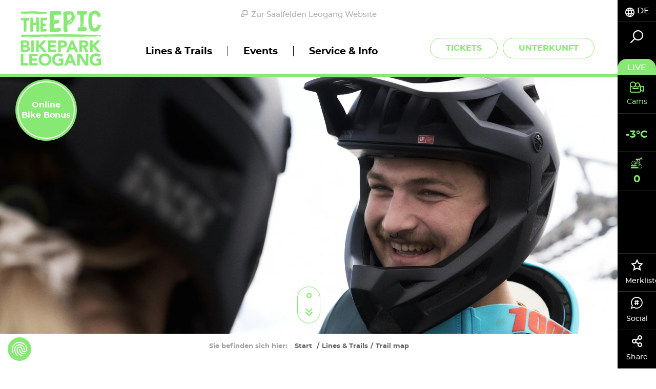

--- FILE ---
content_type: text/html; charset=UTF-8
request_url: https://bikepark.saalfelden-leogang.com/Outdooractive-Trail-map
body_size: 72019
content:
<!doctype html>
<html lang="de">
<head>
        <meta charset="UTF-8">

    <!--    prevent underline numbers in edge -->
    <meta name="format-detection" content="telephone=no" />
    <!-- Robots included --><title>Trail map | Bikepark Leogang</title><meta name="description" content="Bist du Anfänger oder Pro, Freerider oder Downhiller? Stehst du auf fette Jumps oder richtig steile Kurven? Egal wie du am liebsten bikest, mit der Trail Map" />
<link rel="canonical" href="https://bikepark.saalfelden-leogang.com/Outdooractive-Trail-map">

<!-- OPEN GRAPH -->
<meta property="og:title" content="Trail map | Bikepark Leogang" />
<meta property="og:description" content="Bist du Anfänger oder Pro, Freerider oder Downhiller? Stehst du auf fette Jumps oder richtig steile Kurven? Egal wie du am liebsten bikest, mit der Trail Map" />
<meta property="og:url" content="https://bikepark.saalfelden-leogang.com/Outdooractive-Trail-map" />
<meta property="og:type" content="website" />
<!-- /OPEN GRAPH -->


<link rel="alternate" hreflang="x-default" href="https://bikepark.saalfelden-leogang.com/Outdooractive-Trail-map-en" />
<link rel="alternate" hreflang="de" href="https://bikepark.saalfelden-leogang.com/Outdooractive-Trail-map" />
<link rel="alternate" hreflang="en" href="https://bikepark.saalfelden-leogang.com/Outdooractive-Trail-map-en" />

            <link rel="apple-touch-icon" sizes="152x152" href="/static/img/favicon/apple-touch-icon-152x152.png">
        <link rel="apple-touch-icon" sizes="180x180" href="/static/img/favicon/apple-touch-icon-180x180.png">
        <link rel="icon" type="image/png" href="/static/img/favicon/favicon-32x32.png" sizes="32x32">
        <link rel="icon" type="image/png" href="/static/img/favicon/android-chrome-192x192.png" sizes="192x192">
        <link rel="icon" type="image/png" href="/static/img/favicon/favicon-96x96.png" sizes="96x96">
        <link rel="manifest" href="/static/img/favicon/manifest.json">
        <link rel="mask-icon" href="/static/img/favicon/safari-pinned-tab.svg" color="#c9592c">
        <meta name="theme-color" content="#c9592c">


    <!--    todo entfernen wenn verifiziert   -->
    <meta name="p:domain_verify" content="e5b91ff4f33a15b5dfa98e7e7b95dc0a"/>

            <meta name="viewport" content="width=device-width, user-scalable=no, initial-scale=1.0">
    
    
    
            


<script>
    localStorage.removeItem('cookie-permissions');
</script>

    <script src="https://consent.cookiefirst.com/sites/bikepark.saalfelden-leogang.com-cf9e5dde-607d-4fa5-9cca-92c23cc3cc97/consent.js"></script>

<script>
    window.dataLayer = window.dataLayer || [];
    function gtag() { dataLayer.push(arguments); }
    gtag('consent', 'default', {
        'ad_storage': 'denied',
        'ad_user_data': 'denied',
        'ad_personalization': 'denied',
        'analytics_storage': 'denied',
        'functionality_storage': 'denied',
        'personalization_storage': 'denied',
        'wait_for_update': 1500 //milliseconds
    });
    gtag('set', 'ads_data_redaction', true);
</script>

    
    <script>function isMergeableObject(e){return e&&"object"==typeof e&&"[object RegExp]"!==Object.prototype.toString.call(e)&&"[object Date]"!==Object.prototype.toString.call(e)}function emptyTarget(e){return Array.isArray(e)?[]:{}}function cloneIfNecessary(e,r){return r&&!0===r.clone&&isMergeableObject(e)?deepmerge(emptyTarget(e),e,r):e}function defaultArrayMerge(e,r,t){var a=e.slice();return r.forEach(function(r,c){void 0===a[c]?a[c]=cloneIfNecessary(r,t):isMergeableObject(r)?a[c]=deepmerge(e[c],r,t):-1===e.indexOf(r)&&a.push(cloneIfNecessary(r,t))}),a}function mergeObject(e,r,t){var a={};return isMergeableObject(e)&&Object.keys(e).forEach(function(r){a[r]=cloneIfNecessary(e[r],t)}),Object.keys(r).forEach(function(c){isMergeableObject(r[c])&&e[c]?a[c]=deepmerge(e[c],r[c],t):a[c]=cloneIfNecessary(r[c],t)}),a}function deepmerge(e,r,t){var a=Array.isArray(r),c=(t||{arrayMerge:defaultArrayMerge}).arrayMerge||defaultArrayMerge;return a?Array.isArray(e)?c(e,r,t):cloneIfNecessary(r,t):mergeObject(e,r,t)}deepmerge.all=function(e,r){if(!Array.isArray(e)||e.length<2)throw new Error("first argument should be an array with at least two elements");return e.reduce(function(e,t){return deepmerge(e,t,r)})};</script><script>
    var _config = deepmerge( window["_config"] || {}, {"scrollTo":true,"heroBadgeFixed":true,"breadcrumbs":true,"lang":"de","isClickable":true,"mobileNav":true,"touchNav":true,"toc":true,"console":true,"googleMapAPIKey":"AIzaSyAj7wVoppQ60YtJxWQZRFuhdaF7R16L2V0","ajaxInclude":true,"actionChanger":true,"inputStates":true,"datepicker":true,"addChild":true,"calendar":true,"watchListGetInfo":true,"darkpage":true,"trackBookingStart":true,"lazyImg":true,"cookiePermissions":true,"hideCookiebar":true,"cookieServiceDefault":true,"cookieBar":{"text":"Diese Website verwendet Cookies f\u00fcr Analysen, personalisierte Inhalte und Anzeigen. Du entscheidest, welche Cookies verwendet werden.","detail":"Details","detailUrl":"https:\/\/www.saalfelden-leogang.com\/de\/service-info\/datenschutz","settings":"Cookies anpassen","accept":"Cookies akzeptieren","acceptNecessary":"Nur notwendige Cookies akzeptieren"},"cookieModal":{"title":"Cookie Optionen","detailContent":"Auf unserer Website hast du die volle Kontrolle \u00fcber deine Daten. Du entscheidest, welche Cookies verwendet werden.<br \/> <br \/> Unsere Website verwendet Cookies, die uns helfen, unsere Website f\u00fcr dich benutzerfreundlicher und effizienter zu gestalten, statistische Analysen der Nutzung unserer Website durchzuf\u00fchren bzw. dir auch auf anderen Websites f\u00fcr dich interessante Inhalte anzuzeigen. Wenn du damit einverstanden bist, klicke auf \"Alle akzeptieren\". Wenn du mehr \u00fcber Cookies wissen m\u00f6chtest, lies unsere <a href=\"https:\/\/www.saalfelden-leogang.com\/de\/service-info\/datenschutz\">Datenschutzerkl\u00e4rung<\/a>.","toggleAll":"Alles ausw\u00e4hlen","detail":"Detail","acceptAll":"Alle akzeptieren","acceptRequired":"Nur notwendige Cookies akzeptieren","save":"Speichern"},"cookieServices":{"required":{"text":"Technisch notwendige Cookies","description":" ","isAllowed":true,"isReadOnly":true,"group":"required"},"google":{"text":"Google Analytics","description":" ","group":"marketing"},"facebook":{"text":"Facebook","description":" ","group":"marketing"},"audiencemanager":{"text":"Adobe Audience&shy;manager","description":" ","group":"marketing"},"doubleclick":{"text":"Doubleclick","description":" ","group":"marketing"},"matomo":{"text":"Matomo","description":" ","group":"marketing"},"adwords":{"text":"Adwords","description":" ","group":"marketing"},"pinterest":{"text":"Pinterest","description":" ","group":"marketing"}},"cookieServiceGroups":{"required":{"isAllowed":true,"isReadOnly":true,"name":"Technisch notwendige Cookies","description":"Diese technisch notwendigen Cookies sind notwendig, damit unsere Website so funktioniert, wie sie soll. Dazu z\u00e4hlen auch die Funktionen von Services und Features. Wenn du Cookies in den Einstellungen deaktivierst, kannst du immer noch alle \u00f6ffentlich zug\u00e4nglichen Informationen auf unserer Website sehen. Dennoch kann es sein, dass du ohne diese erforderlichen Cookies nicht fl\u00fcssig auf der Seite navigieren kannst oder aber verschiedene Informationen und Services nicht funktionieren."},"marketing":{"isAllowed":true,"isReadOnly":false,"name":"Marketing Cookies","description":"Diese Cookies k\u00f6nnen \u00fcber unsere Website von unseren Werbepartnern gesetzt werden. Sie k\u00f6nnen von diesen Unternehmen verwendet werden, damit sie ein Profil deiner Interessen erstellen und dir relevante Anzeigen auf anderen Websites zeigen k\u00f6nnen. Sie speichern nicht direkt personenbezogene Daten, basieren jedoch auf einer eindeutigen Identifizierung deines Browsers und Internet-Ger\u00e4ts. Wenn du diese Cookies nicht zul\u00e4sst, wirst du weniger gezielte Werbung erleben."}}});
</script>

    

    
            <link rel="preload" href="/static/fonts/montserrat-medium-webfont.woff2" as="font" type="font/woff2" crossorigin="anonymous">
        <link rel="preload" href="/static/fonts/montserrat-bold-webfont.woff2" as="font" type="font/woff2" crossorigin="anonymous">
    

    <style type="text/css">
        /*!
 * Bootstrap v3.3.7 (http://getbootstrap.com)
 * Copyright 2011-2016 Twitter, Inc.
 * Licensed under MIT (https://github.com/twbs/bootstrap/blob/master/LICENSE)
 */
/*! normalize.css v3.0.3 | MIT License | github.com/necolas/normalize.css */html{font-family:sans-serif;-ms-text-size-adjust:100%;-webkit-text-size-adjust:100%}body{margin:0}article,aside,details,figcaption,figure,footer,header,hgroup,main,menu,nav,section,summary{display:block}audio,canvas,progress,video{display:inline-block;vertical-align:baseline}audio:not([controls]){display:none;height:0}[hidden],template{display:none!important}a{background-color:transparent}a:active,a:hover{outline:0}abbr[title]{border-bottom:1px dotted}b,strong{font-weight:700}dfn{font-style:italic}h1{font-size:2em;margin:.67em 0}mark{background:#ff0;color:#000}small{font-size:80%}sub,sup{font-size:75%;line-height:0;position:relative;vertical-align:baseline}sup{top:-.5em}sub{bottom:-.25em}img{border:0}svg:not(:root){overflow:hidden}figure{margin:1em 40px}hr{box-sizing:content-box;height:0}pre{overflow:auto}code,kbd,pre,samp{font-family:monospace,monospace;font-size:1em}button,input,optgroup,select,textarea{color:inherit;font:inherit;margin:0}button{overflow:visible}button,select{text-transform:none}button,html input[type=button],input[type=reset],input[type=submit]{-webkit-appearance:button;cursor:pointer}button[disabled],html input[disabled]{cursor:default}button::-moz-focus-inner,input::-moz-focus-inner{border:0;padding:0}input{line-height:normal}input[type=checkbox],input[type=radio]{box-sizing:border-box;padding:0}input[type=number]::-webkit-inner-spin-button,input[type=number]::-webkit-outer-spin-button{height:auto}input[type=search]{-webkit-appearance:textfield;box-sizing:content-box}input[type=search]::-webkit-search-cancel-button,input[type=search]::-webkit-search-decoration{-webkit-appearance:none}fieldset{border:1px solid silver;margin:0 2px;padding:.35em .625em .75em}textarea{overflow:auto}optgroup{font-weight:700}table{border-collapse:collapse;border-spacing:0}td,th{padding:0}*,:after,:before{box-sizing:border-box}html{font-size:10px;-webkit-tap-highlight-color:rgba(0,0,0,0)}body{font-family:Helvetica Neue,Helvetica,Arial,sans-serif;line-height:1.42857143;color:#333;background-color:#fff}button,input,select,textarea{font-family:inherit;font-size:inherit;line-height:inherit}a{color:#88e874;text-decoration:none}a:focus,a:hover{color:#50dd32;text-decoration:underline}a:focus{outline:5px auto -webkit-focus-ring-color;outline-offset:-2px}figure{margin:0}img{vertical-align:middle}.img-responsive{display:block;max-width:100%;height:auto}.img-rounded{border-radius:6px}.img-thumbnail{padding:4px;line-height:1.42857143;background-color:#fff;border:1px solid #ddd;border-radius:4px;transition:all .2s ease-in-out;display:inline-block;max-width:100%;height:auto}.img-circle{border-radius:50%}hr{margin-top:20px;margin-bottom:20px;border:0;border-top:1px solid #eee}.sr-only{position:absolute;width:1px;height:1px;margin:-1px;padding:0;overflow:hidden;clip:rect(0,0,0,0);border:0}.sr-only-focusable:active,.sr-only-focusable:focus{position:static;width:auto;height:auto;margin:0;overflow:visible;clip:auto}[role=button]{cursor:pointer}.h1,.h2,.h3,.h4,.h5,.h6,h1,h2,h3,h4,h5,h6{font-family:inherit;font-weight:500;line-height:1.1}.h1 .small,.h1 small,.h2 .small,.h2 small,.h3 .small,.h3 small,.h4 .small,.h4 small,.h5 .small,.h5 small,.h6 .small,.h6 small,h1 .small,h1 small,h2 .small,h2 small,h3 .small,h3 small,h4 .small,h4 small,h5 .small,h5 small,h6 .small,h6 small{font-weight:400;line-height:1;color:#777}.h1,.h2,.h3,h1,h2,h3{margin-top:20px;margin-bottom:10px}.h1 .small,.h1 small,.h2 .small,.h2 small,.h3 .small,.h3 small,h1 .small,h1 small,h2 .small,h2 small,h3 .small,h3 small{font-size:65%}.h4,.h5,.h6,h4,h5,h6{margin-top:10px;margin-bottom:10px}.h4 .small,.h4 small,.h5 .small,.h5 small,.h6 .small,.h6 small,h4 .small,h4 small,h5 .small,h5 small,h6 .small,h6 small{font-size:75%}.h1,h1{font-size:36px}.h2,h2{font-size:30px}.h3,h3{font-size:24px}.h5,h5{font-size:14px}.h6,h6{font-size:12px}p{margin:0 0 10px}.lead{margin-bottom:20px;font-size:16px;font-weight:300;line-height:1.4}.small,small{font-size:85%}.mark,mark{background-color:#fcf8e3;padding:.2em}.text-left{text-align:left}.text-right{text-align:right}.text-center{text-align:center}.text-justify{text-align:justify}.text-nowrap{white-space:nowrap}.text-lowercase{text-transform:lowercase}.text-uppercase{text-transform:uppercase}.text-capitalize{text-transform:capitalize}.text-muted{color:#777}.text-primary{color:#88e874}a.text-primary:focus,a.text-primary:hover{color:#63e148}.text-success{color:#3c763d}a.text-success:focus,a.text-success:hover{color:#2b542c}.text-info{color:#31708f}a.text-info:focus,a.text-info:hover{color:#245269}.text-warning{color:#8a6d3b}a.text-warning:focus,a.text-warning:hover{color:#66512c}.text-danger{color:#a94442}a.text-danger:focus,a.text-danger:hover{color:#843534}.bg-primary{color:#fff;background-color:#88e874}a.bg-primary:focus,a.bg-primary:hover{background-color:#63e148}.bg-success{background-color:#dff0d8}a.bg-success:focus,a.bg-success:hover{background-color:#c1e2b3}.bg-info{background-color:#d9edf7}a.bg-info:focus,a.bg-info:hover{background-color:#afd9ee}.bg-warning{background-color:#fcf8e3}a.bg-warning:focus,a.bg-warning:hover{background-color:#f7ecb5}.bg-danger{background-color:#f2dede}a.bg-danger:focus,a.bg-danger:hover{background-color:#e4b9b9}.page-header{padding-bottom:9px;margin:40px 0 20px;border-bottom:1px solid #eee}ol,ul{margin-top:0;margin-bottom:10px}ol ol,ol ul,ul ol,ul ul{margin-bottom:0}.list-inline,.list-unstyled{margin:0;padding-left:0;list-style:none}.list-inline{margin-left:-5px}.list-inline>li{display:inline-block;padding-left:5px;padding-right:5px}.list-inline-5{margin:0;padding-left:0;list-style:none;margin-left:-5px}.list-inline-5>li{display:inline-block;padding-left:2px;padding-right:3px}.list-inline-30{margin:0;padding-left:0;list-style:none;margin-left:-15px}.list-inline-30>li{display:inline-block;padding-left:15px;padding-right:15px}dl{margin-top:0;margin-bottom:20px}dd,dt{line-height:1.42857143}dt{font-weight:700}dd{margin-left:0}abbr[data-original-title],abbr[title]{cursor:help;border-bottom:1px dotted #777}.initialism{font-size:90%;text-transform:uppercase}blockquote{padding:10px 20px;margin:0 0 20px;font-size:17.5px;border-left:5px solid #eee}blockquote ol:last-child,blockquote p:last-child,blockquote ul:last-child{margin-bottom:0}blockquote .small,blockquote footer,blockquote small{display:block;font-size:80%;line-height:1.42857143;color:#777}blockquote .small:before,blockquote footer:before,blockquote small:before{content:"\2014 \00A0"}.blockquote-reverse,blockquote.pull-right{padding-right:15px;padding-left:0;border-right:5px solid #eee;border-left:0;text-align:right}.blockquote-reverse .small:before,.blockquote-reverse footer:before,.blockquote-reverse small:before,blockquote.pull-right .small:before,blockquote.pull-right footer:before,blockquote.pull-right small:before{content:""}.blockquote-reverse .small:after,.blockquote-reverse footer:after,.blockquote-reverse small:after,blockquote.pull-right .small:after,blockquote.pull-right footer:after,blockquote.pull-right small:after{content:"\00A0 \2014"}address{margin-bottom:20px;font-style:normal;line-height:1.42857143}code,kbd,pre,samp{font-family:Menlo,Monaco,Consolas,Courier New,monospace}code{color:#c7254e;background-color:#f9f2f4;border-radius:4px}code,kbd{padding:2px 4px;font-size:90%}kbd{color:#fff;background-color:#333;border-radius:3px;box-shadow:inset 0 -1px 0 rgba(0,0,0,.25)}kbd kbd{padding:0;font-size:100%;font-weight:700;box-shadow:none}pre{display:block;padding:9.5px;margin:0 0 10px;font-size:13px;line-height:1.42857143;word-break:break-all;word-wrap:break-word;color:#333;background-color:#f5f5f5;border:1px solid #ccc;border-radius:4px}pre code{padding:0;font-size:inherit;color:inherit;white-space:pre-wrap;background-color:transparent;border-radius:0}.pre-scrollable{max-height:340px;overflow-y:scroll}.container,.container-fluid{margin-right:auto;margin-left:auto}.container-fluid{padding-left:15px;padding-right:15px}.row{margin-left:-15px;margin-right:-15px}.col-lg-1,.col-lg-2,.col-lg-3,.col-lg-4,.col-lg-5,.col-lg-6,.col-lg-7,.col-lg-8,.col-lg-9,.col-lg-10,.col-lg-11,.col-lg-12,.col-md-1,.col-md-2,.col-md-3,.col-md-4,.col-md-5,.col-md-6,.col-md-7,.col-md-8,.col-md-9,.col-md-10,.col-md-11,.col-md-12,.col-sm-1,.col-sm-2,.col-sm-3,.col-sm-4,.col-sm-5,.col-sm-6,.col-sm-7,.col-sm-8,.col-sm-9,.col-sm-10,.col-sm-11,.col-sm-12,.col-xs-1,.col-xs-2,.col-xs-3,.col-xs-4,.col-xs-5,.col-xs-6,.col-xs-7,.col-xs-8,.col-xs-9,.col-xs-10,.col-xs-11,.col-xs-12{position:relative;min-height:1px;padding-left:15px;padding-right:15px}.col-xs-1,.col-xs-2,.col-xs-3,.col-xs-4,.col-xs-5,.col-xs-6,.col-xs-7,.col-xs-8,.col-xs-9,.col-xs-10,.col-xs-11,.col-xs-12{float:left}.col-xs-12{width:100%}.col-xs-11{width:91.66666667%}.col-xs-10{width:83.33333333%}.col-xs-9{width:75%}.col-xs-8{width:66.66666667%}.col-xs-7{width:58.33333333%}.col-xs-6{width:50%}.col-xs-5{width:41.66666667%}.col-xs-4{width:33.33333333%}.col-xs-3{width:25%}.col-xs-2{width:16.66666667%}.col-xs-1{width:8.33333333%}.col-xs-pull-12{right:100%}.col-xs-pull-11{right:91.66666667%}.col-xs-pull-10{right:83.33333333%}.col-xs-pull-9{right:75%}.col-xs-pull-8{right:66.66666667%}.col-xs-pull-7{right:58.33333333%}.col-xs-pull-6{right:50%}.col-xs-pull-5{right:41.66666667%}.col-xs-pull-4{right:33.33333333%}.col-xs-pull-3{right:25%}.col-xs-pull-2{right:16.66666667%}.col-xs-pull-1{right:8.33333333%}.col-xs-pull-0{right:auto}.col-xs-push-12{left:100%}.col-xs-push-11{left:91.66666667%}.col-xs-push-10{left:83.33333333%}.col-xs-push-9{left:75%}.col-xs-push-8{left:66.66666667%}.col-xs-push-7{left:58.33333333%}.col-xs-push-6{left:50%}.col-xs-push-5{left:41.66666667%}.col-xs-push-4{left:33.33333333%}.col-xs-push-3{left:25%}.col-xs-push-2{left:16.66666667%}.col-xs-push-1{left:8.33333333%}.col-xs-push-0{left:auto}.col-xs-offset-12{margin-left:100%}.col-xs-offset-11{margin-left:91.66666667%}.col-xs-offset-10{margin-left:83.33333333%}.col-xs-offset-9{margin-left:75%}.col-xs-offset-8{margin-left:66.66666667%}.col-xs-offset-7{margin-left:58.33333333%}.col-xs-offset-6{margin-left:50%}.col-xs-offset-5{margin-left:41.66666667%}.col-xs-offset-4{margin-left:33.33333333%}.col-xs-offset-3{margin-left:25%}.col-xs-offset-2{margin-left:16.66666667%}.col-xs-offset-1{margin-left:8.33333333%}.col-xs-offset-0{margin-left:0}fieldset{margin:0;min-width:0}fieldset,legend{padding:0;border:0}legend{display:block;width:100%;margin-bottom:20px;font-size:21px;line-height:inherit;color:#333;border-bottom:1px solid #e5e5e5}label{display:inline-block;max-width:100%;margin-bottom:5px;font-weight:700}input[type=search]{box-sizing:border-box}input[type=checkbox],input[type=radio]{margin:4px 0 0;margin-top:1px\9;line-height:normal}input[type=file]{display:block}input[type=range]{display:block;width:100%}select[multiple],select[size]{height:auto}input[type=checkbox]:focus,input[type=file]:focus,input[type=radio]:focus{outline:5px auto -webkit-focus-ring-color;outline-offset:-2px}output{padding-top:7px;font-size:14px}.form-control,output{display:block;line-height:1.42857143;color:#000}.form-control{width:100%;height:47px;padding:6px 17px;font-size:15px;background-color:transparent;background-image:none;border:none;border-bottom:1px solid #000;border-radius:0;transition:border-color .15s ease-in-out,box-shadow .15s ease-in-out}.form-control:focus{outline:none}.form-control::-moz-placeholder{color:#000;opacity:1}.form-control:-ms-input-placeholder{color:#000}.form-control::-webkit-input-placeholder{color:#000}.form-control::-ms-expand{border:0;background-color:transparent}.form-control[disabled],.form-control[readonly],fieldset[disabled] .form-control{background-color:transparent;opacity:1}.form-control[disabled],fieldset[disabled] .form-control{cursor:not-allowed}textarea.form-control{height:auto}input[type=search]{-webkit-appearance:none}.form-group{margin-bottom:25px;position:relative}.checkbox,.radio{position:relative;display:block;margin-top:10px;margin-bottom:10px}.checkbox label,.radio label{min-height:20px;padding-left:20px;margin-bottom:0;font-weight:400;cursor:pointer}.checkbox-inline input[type=checkbox],.checkbox input[type=checkbox],.radio-inline input[type=radio],.radio input[type=radio]{position:absolute;margin-left:-20px;margin-top:4px\9}.checkbox+.checkbox,.radio+.radio{margin-top:-5px}.checkbox-inline,.radio-inline{position:relative;display:inline-block;padding-left:20px;margin-bottom:0;vertical-align:middle;font-weight:400;cursor:pointer}.checkbox-inline+.checkbox-inline,.radio-inline+.radio-inline{margin-top:0;margin-left:10px}.checkbox-inline.disabled,.checkbox.disabled label,.radio-inline.disabled,.radio.disabled label,fieldset[disabled] .checkbox-inline,fieldset[disabled] .checkbox label,fieldset[disabled] .radio-inline,fieldset[disabled] .radio label,fieldset[disabled] input[type=checkbox],fieldset[disabled] input[type=radio],input[type=checkbox].disabled,input[type=checkbox][disabled],input[type=radio].disabled,input[type=radio][disabled]{cursor:not-allowed}.form-control-static{padding-top:7px;padding-bottom:7px;margin-bottom:0;min-height:34px}.form-control-static.input-lg,.form-control-static.input-sm{padding-left:0;padding-right:0}.input-sm{height:30px;padding:5px 10px;font-size:12px;line-height:1.5;border-radius:0}select.input-sm{height:30px;line-height:30px}select[multiple].input-sm,textarea.input-sm{height:auto}.form-group-sm .form-control{height:30px;padding:5px 10px;font-size:12px;line-height:1.5;border-radius:0}.form-group-sm select.form-control{height:30px;line-height:30px}.form-group-sm select[multiple].form-control,.form-group-sm textarea.form-control{height:auto}.form-group-sm .form-control-static{height:30px;min-height:32px;padding:6px 10px;font-size:12px;line-height:1.5}.input-lg{height:46px;padding:10px 16px;font-size:18px;line-height:1.3333333;border-radius:0}select.input-lg{height:46px;line-height:46px}select[multiple].input-lg,textarea.input-lg{height:auto}.form-group-lg .form-control{height:46px;padding:10px 16px;font-size:18px;line-height:1.3333333;border-radius:0}.form-group-lg select.form-control{height:46px;line-height:46px}.form-group-lg select[multiple].form-control,.form-group-lg textarea.form-control{height:auto}.form-group-lg .form-control-static{height:46px;min-height:38px;padding:11px 16px;font-size:18px;line-height:1.3333333}.has-feedback{position:relative}.has-feedback .form-control{padding-right:58.75px}.form-control-feedback{position:absolute;top:0;right:0;z-index:2;display:block;width:47px;height:47px;line-height:47px;text-align:center;pointer-events:none}.form-group-lg .form-control+.form-control-feedback,.input-group-lg+.form-control-feedback,.input-lg+.form-control-feedback{width:46px;height:46px;line-height:46px}.form-group-sm .form-control+.form-control-feedback,.input-group-sm+.form-control-feedback,.input-sm+.form-control-feedback{width:30px;height:30px;line-height:30px}.has-success .checkbox,.has-success .checkbox-inline,.has-success.checkbox-inline label,.has-success.checkbox label,.has-success .control-label,.has-success .help-block,.has-success .radio,.has-success .radio-inline,.has-success.radio-inline label,.has-success.radio label{color:#3c763d}.has-success .form-control{border-color:#3c763d;box-shadow:inset 0 1px 1px rgba(0,0,0,.075)}.has-success .form-control:focus{border-color:#2b542c;box-shadow:inset 0 1px 1px rgba(0,0,0,.075),0 0 6px #67b168}.has-success .input-group-addon{color:#3c763d;border-color:#3c763d;background-color:#dff0d8}.has-success .form-control-feedback{color:#3c763d}.has-warning .checkbox,.has-warning .checkbox-inline,.has-warning.checkbox-inline label,.has-warning.checkbox label,.has-warning .control-label,.has-warning .help-block,.has-warning .radio,.has-warning .radio-inline,.has-warning.radio-inline label,.has-warning.radio label{color:#8a6d3b}.has-warning .form-control{border-color:#8a6d3b;box-shadow:inset 0 1px 1px rgba(0,0,0,.075)}.has-warning .form-control:focus{border-color:#66512c;box-shadow:inset 0 1px 1px rgba(0,0,0,.075),0 0 6px #c0a16b}.has-warning .input-group-addon{color:#8a6d3b;border-color:#8a6d3b;background-color:#fcf8e3}.has-warning .form-control-feedback{color:#8a6d3b}.has-error .checkbox,.has-error .checkbox-inline,.has-error.checkbox-inline label,.has-error.checkbox label,.has-error .control-label,.has-error .help-block,.has-error .radio,.has-error .radio-inline,.has-error.radio-inline label,.has-error.radio label{color:#a94442}.has-error .form-control{border-color:#a94442;box-shadow:inset 0 1px 1px rgba(0,0,0,.075)}.has-error .form-control:focus{border-color:#843534;box-shadow:inset 0 1px 1px rgba(0,0,0,.075),0 0 6px #ce8483}.has-error .input-group-addon{color:#a94442;border-color:#a94442;background-color:#f2dede}.has-error .form-control-feedback{color:#a94442}.has-feedback label~.form-control-feedback{top:25px}.has-feedback label.sr-only~.form-control-feedback{top:0}.help-block{display:block;margin-top:5px;margin-bottom:10px;color:#737373}.form-horizontal .checkbox,.form-horizontal .checkbox-inline,.form-horizontal .radio,.form-horizontal .radio-inline{margin-top:0;margin-bottom:0;padding-top:7px}.form-horizontal .checkbox,.form-horizontal .radio{min-height:27px}.form-horizontal .form-group{margin-left:-15px;margin-right:-15px}.form-horizontal .has-feedback .form-control-feedback{right:15px}.btn{display:inline-block;margin-bottom:0;font-family:Cabincondensed-Medium,sans-serif;font-weight:400;text-align:center;vertical-align:middle;-ms-touch-action:manipulation;touch-action:manipulation;cursor:pointer;background-image:none;border:1px solid transparent;white-space:nowrap;text-transform:uppercase;padding:12px 30px;font-size:16px;line-height:1.42857143;border-radius:26px;-webkit-user-select:none;-moz-user-select:none;-ms-user-select:none;user-select:none}.btn.active.focus,.btn.active:focus,.btn.focus,.btn:active.focus,.btn:active:focus,.btn:focus{outline:5px auto -webkit-focus-ring-color;outline-offset:-2px}.btn.focus,.btn:focus,.btn:hover{color:#fff;text-decoration:none}.btn.active,.btn:active{outline:0;background-image:none;box-shadow:inset 0 3px 5px rgba(0,0,0,.125)}.btn.disabled,.btn[disabled],fieldset[disabled] .btn{cursor:not-allowed;opacity:.65;filter:alpha(opacity=65);box-shadow:none}a.btn.disabled,fieldset[disabled] a.btn{pointer-events:none}.btn-default{color:#fff;background-color:#2e2d2d;border-color:#2e2d2d}.btn-default.focus,.btn-default:focus{color:#fff;background-color:#141414;border-color:#000}.btn-default.active,.btn-default:active,.btn-default:hover,.open>.dropdown-toggle.btn-default{color:#fff;background-color:#141414;border-color:#0f0f0f}.btn-default.active.focus,.btn-default.active:focus,.btn-default.active:hover,.btn-default:active.focus,.btn-default:active:focus,.btn-default:active:hover,.open>.dropdown-toggle.btn-default.focus,.open>.dropdown-toggle.btn-default:focus,.open>.dropdown-toggle.btn-default:hover{color:#fff;background-color:#020202;border-color:#000}.btn-default.active,.btn-default:active,.open>.dropdown-toggle.btn-default{background-image:none}.btn-default.disabled.focus,.btn-default.disabled:focus,.btn-default.disabled:hover,.btn-default[disabled].focus,.btn-default[disabled]:focus,.btn-default[disabled]:hover,fieldset[disabled] .btn-default.focus,fieldset[disabled] .btn-default:focus,fieldset[disabled] .btn-default:hover{background-color:#2e2d2d;border-color:#2e2d2d}.btn-default .badge{color:#2e2d2d;background-color:#fff}.btn-primary{color:#fff;background-color:#88e874;border-color:#88e874;transition:background .25s ease-in-out,color .25s ease-in-out}.btn-primary.focus,.btn-primary:focus{color:#fff;background-color:#63e148;border-color:#3bbd1f}.btn-primary.active,.btn-primary:active,.btn-primary:hover,.open>.dropdown-toggle.btn-primary{color:#fff;background-color:#63e148;border-color:#5bdf3f}.btn-primary.active.focus,.btn-primary.active:focus,.btn-primary.active:hover,.btn-primary:active.focus,.btn-primary:active:focus,.btn-primary:active:hover,.open>.dropdown-toggle.btn-primary.focus,.open>.dropdown-toggle.btn-primary:focus,.open>.dropdown-toggle.btn-primary:hover{color:#fff;background-color:#48dc2a;border-color:#3bbd1f}.btn-primary.active,.btn-primary:active,.open>.dropdown-toggle.btn-primary{background-image:none}.btn-primary.disabled.focus,.btn-primary.disabled:focus,.btn-primary.disabled:hover,.btn-primary[disabled].focus,.btn-primary[disabled]:focus,.btn-primary[disabled]:hover,fieldset[disabled] .btn-primary.focus,fieldset[disabled] .btn-primary:focus,fieldset[disabled] .btn-primary:hover{background-color:#88e874;border-color:#88e874}.btn-primary .badge{color:#88e874;background-color:#fff}.btn-primary.is-active,.btn-primary:active,.btn-primary:active:focus,.btn-primary:focus,.btn-primary:hover{outline:none;box-shadow:none;background:#7bda6d;border-color:#7bda6d;color:#fff}.btn-primary[disabled],.btn-primary[disabled]:hover{background:#eff0ed;border-color:#eff0ed;color:#d1d3cc;opacity:1;cursor:default}.btn-outline-primary{color:#88e874;background-color:transparent;border-color:#88e874;transition:background .25s ease-in-out,color .25s ease-in-out}.btn-outline-primary.focus,.btn-outline-primary:focus{color:#88e874;background-color:transparent;border-color:#3bbd1f}.btn-outline-primary.active,.btn-outline-primary:active,.btn-outline-primary:hover,.open>.dropdown-toggle.btn-outline-primary{color:#88e874;background-color:transparent;border-color:#5bdf3f}.btn-outline-primary.active.focus,.btn-outline-primary.active:focus,.btn-outline-primary.active:hover,.btn-outline-primary:active.focus,.btn-outline-primary:active:focus,.btn-outline-primary:active:hover,.open>.dropdown-toggle.btn-outline-primary.focus,.open>.dropdown-toggle.btn-outline-primary:focus,.open>.dropdown-toggle.btn-outline-primary:hover{color:#88e874;background-color:transparent;border-color:#3bbd1f}.btn-outline-primary.active,.btn-outline-primary:active,.open>.dropdown-toggle.btn-outline-primary{background-image:none}.btn-outline-primary.disabled.focus,.btn-outline-primary.disabled:focus,.btn-outline-primary.disabled:hover,.btn-outline-primary[disabled].focus,.btn-outline-primary[disabled]:focus,.btn-outline-primary[disabled]:hover,fieldset[disabled] .btn-outline-primary.focus,fieldset[disabled] .btn-outline-primary:focus,fieldset[disabled] .btn-outline-primary:hover{background-color:transparent;border-color:#88e874}.btn-outline-primary .badge{color:transparent;background-color:#88e874}.btn-outline-primary.is-active,.btn-outline-primary:active,.btn-outline-primary:active:focus,.btn-outline-primary:focus,.btn-outline-primary:hover{outline:none;box-shadow:none;background:#88e874;border-color:#88e874;color:#fff}.btn-outline-white{color:#fff;background-color:transparent;border-color:#fff;transition:background .25s ease-in-out,color .25s ease-in-out}.btn-outline-white.focus,.btn-outline-white:focus{color:#fff;background-color:transparent;border-color:#bfbfbf}.btn-outline-white.active,.btn-outline-white:active,.btn-outline-white:hover,.open>.dropdown-toggle.btn-outline-white{color:#fff;background-color:transparent;border-color:#e0e0e0}.btn-outline-white.active.focus,.btn-outline-white.active:focus,.btn-outline-white.active:hover,.btn-outline-white:active.focus,.btn-outline-white:active:focus,.btn-outline-white:active:hover,.open>.dropdown-toggle.btn-outline-white.focus,.open>.dropdown-toggle.btn-outline-white:focus,.open>.dropdown-toggle.btn-outline-white:hover{color:#fff;background-color:transparent;border-color:#bfbfbf}.btn-outline-white.active,.btn-outline-white:active,.open>.dropdown-toggle.btn-outline-white{background-image:none}.btn-outline-white.disabled.focus,.btn-outline-white.disabled:focus,.btn-outline-white.disabled:hover,.btn-outline-white[disabled].focus,.btn-outline-white[disabled]:focus,.btn-outline-white[disabled]:hover,fieldset[disabled] .btn-outline-white.focus,fieldset[disabled] .btn-outline-white:focus,fieldset[disabled] .btn-outline-white:hover{background-color:transparent;border-color:#fff}.btn-outline-white .badge{color:transparent;background-color:#fff}.btn-outline-white.is-active,.btn-outline-white:active,.btn-outline-white:active:focus,.btn-outline-white:focus,.btn-outline-white:hover{outline:none;box-shadow:none;background:#fff;border-color:#fff;color:#88e874}.btn-black,.btn-black.active,.btn-black.active.focus,.btn-black.active:focus,.btn-black.active:hover,.btn-black.focus,.btn-black:active,.btn-black:active.focus,.btn-black:active:focus,.btn-black:active:hover,.btn-black:focus,.btn-black:hover,.open>.dropdown-toggle.btn-black,.open>.dropdown-toggle.btn-black.focus,.open>.dropdown-toggle.btn-black:focus,.open>.dropdown-toggle.btn-black:hover{color:#fff;background-color:#000;border-color:#000}.btn-black.active,.btn-black:active,.open>.dropdown-toggle.btn-black{background-image:none}.btn-black.disabled.focus,.btn-black.disabled:focus,.btn-black.disabled:hover,.btn-black[disabled].focus,.btn-black[disabled]:focus,.btn-black[disabled]:hover,fieldset[disabled] .btn-black.focus,fieldset[disabled] .btn-black:focus,fieldset[disabled] .btn-black:hover{background-color:#000;border-color:#000}.btn-black .badge{color:#000;background-color:#fff}.btn-black:active,.btn-black:active:focus,.btn-black:focus,.btn-black:hover{background:#2e2d2d;border-color:#2e2d2d}.btn-white{color:#88e874;background-color:#fff;border-color:#fff}.btn-white.focus,.btn-white:focus{color:#88e874;background-color:#e6e6e6;border-color:#bfbfbf}.btn-white.active,.btn-white:active,.btn-white:hover,.open>.dropdown-toggle.btn-white{color:#88e874;background-color:#e6e6e6;border-color:#e0e0e0}.btn-white.active.focus,.btn-white.active:focus,.btn-white.active:hover,.btn-white:active.focus,.btn-white:active:focus,.btn-white:active:hover,.open>.dropdown-toggle.btn-white.focus,.open>.dropdown-toggle.btn-white:focus,.open>.dropdown-toggle.btn-white:hover{color:#88e874;background-color:#d4d4d4;border-color:#bfbfbf}.btn-white.active,.btn-white:active,.open>.dropdown-toggle.btn-white{background-image:none}.btn-white.disabled.focus,.btn-white.disabled:focus,.btn-white.disabled:hover,.btn-white[disabled].focus,.btn-white[disabled]:focus,.btn-white[disabled]:hover,fieldset[disabled] .btn-white.focus,fieldset[disabled] .btn-white:focus,fieldset[disabled] .btn-white:hover{background-color:#fff;border-color:#fff}.btn-white .badge{color:#fff;background-color:#88e874}.btn-white:active,.btn-white:active:focus,.btn-white:focus,.btn-white:hover{background:#88e874;border-color:#88e874;color:#fff}.btn-darkgrey{color:#fff;background-color:#2e2d2d;border-color:#2e2d2d}.btn-darkgrey.focus,.btn-darkgrey:focus{color:#fff;background-color:#141414;border-color:#000}.btn-darkgrey.active,.btn-darkgrey:active,.btn-darkgrey:hover,.open>.dropdown-toggle.btn-darkgrey{color:#fff;background-color:#141414;border-color:#0f0f0f}.btn-darkgrey.active.focus,.btn-darkgrey.active:focus,.btn-darkgrey.active:hover,.btn-darkgrey:active.focus,.btn-darkgrey:active:focus,.btn-darkgrey:active:hover,.open>.dropdown-toggle.btn-darkgrey.focus,.open>.dropdown-toggle.btn-darkgrey:focus,.open>.dropdown-toggle.btn-darkgrey:hover{color:#fff;background-color:#020202;border-color:#000}.btn-darkgrey.active,.btn-darkgrey:active,.open>.dropdown-toggle.btn-darkgrey{background-image:none}.btn-darkgrey.disabled.focus,.btn-darkgrey.disabled:focus,.btn-darkgrey.disabled:hover,.btn-darkgrey[disabled].focus,.btn-darkgrey[disabled]:focus,.btn-darkgrey[disabled]:hover,fieldset[disabled] .btn-darkgrey.focus,fieldset[disabled] .btn-darkgrey:focus,fieldset[disabled] .btn-darkgrey:hover{background-color:#2e2d2d;border-color:#2e2d2d}.btn-darkgrey .badge{color:#2e2d2d;background-color:#fff}.btn-success{color:#fff;background-color:#5cb85c;border-color:#4cae4c}.btn-success.focus,.btn-success:focus{color:#fff;background-color:#449d44;border-color:#255625}.btn-success.active,.btn-success:active,.btn-success:hover,.open>.dropdown-toggle.btn-success{color:#fff;background-color:#449d44;border-color:#398439}.btn-success.active.focus,.btn-success.active:focus,.btn-success.active:hover,.btn-success:active.focus,.btn-success:active:focus,.btn-success:active:hover,.open>.dropdown-toggle.btn-success.focus,.open>.dropdown-toggle.btn-success:focus,.open>.dropdown-toggle.btn-success:hover{color:#fff;background-color:#398439;border-color:#255625}.btn-success.active,.btn-success:active,.open>.dropdown-toggle.btn-success{background-image:none}.btn-success.disabled.focus,.btn-success.disabled:focus,.btn-success.disabled:hover,.btn-success[disabled].focus,.btn-success[disabled]:focus,.btn-success[disabled]:hover,fieldset[disabled] .btn-success.focus,fieldset[disabled] .btn-success:focus,fieldset[disabled] .btn-success:hover{background-color:#5cb85c;border-color:#4cae4c}.btn-success .badge{color:#5cb85c;background-color:#fff}.btn-info{color:#fff;background-color:#5bc0de;border-color:#46b8da}.btn-info.focus,.btn-info:focus{color:#fff;background-color:#31b0d5;border-color:#1b6d85}.btn-info.active,.btn-info:active,.btn-info:hover,.open>.dropdown-toggle.btn-info{color:#fff;background-color:#31b0d5;border-color:#269abc}.btn-info.active.focus,.btn-info.active:focus,.btn-info.active:hover,.btn-info:active.focus,.btn-info:active:focus,.btn-info:active:hover,.open>.dropdown-toggle.btn-info.focus,.open>.dropdown-toggle.btn-info:focus,.open>.dropdown-toggle.btn-info:hover{color:#fff;background-color:#269abc;border-color:#1b6d85}.btn-info.active,.btn-info:active,.open>.dropdown-toggle.btn-info{background-image:none}.btn-info.disabled.focus,.btn-info.disabled:focus,.btn-info.disabled:hover,.btn-info[disabled].focus,.btn-info[disabled]:focus,.btn-info[disabled]:hover,fieldset[disabled] .btn-info.focus,fieldset[disabled] .btn-info:focus,fieldset[disabled] .btn-info:hover{background-color:#5bc0de;border-color:#46b8da}.btn-info .badge{color:#5bc0de;background-color:#fff}.btn-warning{color:#fff;background-color:#f0ad4e;border-color:#eea236}.btn-warning.focus,.btn-warning:focus{color:#fff;background-color:#ec971f;border-color:#985f0d}.btn-warning.active,.btn-warning:active,.btn-warning:hover,.open>.dropdown-toggle.btn-warning{color:#fff;background-color:#ec971f;border-color:#d58512}.btn-warning.active.focus,.btn-warning.active:focus,.btn-warning.active:hover,.btn-warning:active.focus,.btn-warning:active:focus,.btn-warning:active:hover,.open>.dropdown-toggle.btn-warning.focus,.open>.dropdown-toggle.btn-warning:focus,.open>.dropdown-toggle.btn-warning:hover{color:#fff;background-color:#d58512;border-color:#985f0d}.btn-warning.active,.btn-warning:active,.open>.dropdown-toggle.btn-warning{background-image:none}.btn-warning.disabled.focus,.btn-warning.disabled:focus,.btn-warning.disabled:hover,.btn-warning[disabled].focus,.btn-warning[disabled]:focus,.btn-warning[disabled]:hover,fieldset[disabled] .btn-warning.focus,fieldset[disabled] .btn-warning:focus,fieldset[disabled] .btn-warning:hover{background-color:#f0ad4e;border-color:#eea236}.btn-warning .badge{color:#f0ad4e;background-color:#fff}.btn-danger{color:#fff;background-color:#d9534f;border-color:#d43f3a}.btn-danger.focus,.btn-danger:focus{color:#fff;background-color:#c9302c;border-color:#761c19}.btn-danger.active,.btn-danger:active,.btn-danger:hover,.open>.dropdown-toggle.btn-danger{color:#fff;background-color:#c9302c;border-color:#ac2925}.btn-danger.active.focus,.btn-danger.active:focus,.btn-danger.active:hover,.btn-danger:active.focus,.btn-danger:active:focus,.btn-danger:active:hover,.open>.dropdown-toggle.btn-danger.focus,.open>.dropdown-toggle.btn-danger:focus,.open>.dropdown-toggle.btn-danger:hover{color:#fff;background-color:#ac2925;border-color:#761c19}.btn-danger.active,.btn-danger:active,.open>.dropdown-toggle.btn-danger{background-image:none}.btn-danger.disabled.focus,.btn-danger.disabled:focus,.btn-danger.disabled:hover,.btn-danger[disabled].focus,.btn-danger[disabled]:focus,.btn-danger[disabled]:hover,fieldset[disabled] .btn-danger.focus,fieldset[disabled] .btn-danger:focus,fieldset[disabled] .btn-danger:hover{background-color:#d9534f;border-color:#d43f3a}.btn-danger .badge{color:#d9534f;background-color:#fff}.btn-link{color:#88e874;font-weight:400;border-radius:0}.btn-link,.btn-link.active,.btn-link:active,.btn-link[disabled],fieldset[disabled] .btn-link{background-color:transparent;box-shadow:none}.btn-link,.btn-link:active,.btn-link:focus,.btn-link:hover{border-color:transparent}.btn-link:focus,.btn-link:hover{color:#50dd32;text-decoration:underline;background-color:transparent}.btn-link[disabled]:focus,.btn-link[disabled]:hover,fieldset[disabled] .btn-link:focus,fieldset[disabled] .btn-link:hover{color:#777;text-decoration:none}.btn-group-lg>.btn,.btn-lg{padding:10px 16px;font-size:18px;line-height:1.3333333;border-radius:6px}.btn-group-sm>.btn,.btn-sm{padding:5px 10px;font-size:12px;line-height:1.5;border-radius:3px}.btn-group-xs>.btn,.btn-xs{padding:1px 5px;font-size:12px;line-height:1.5;border-radius:3px}.btn-block{display:block;width:100%}.btn-block+.btn-block{margin-top:5px}input[type=button].btn-block,input[type=reset].btn-block,input[type=submit].btn-block{width:100%}.fade{opacity:0;transition:opacity .15s linear}.fade.in{opacity:1}.collapse{display:none}.collapse.in{display:block}tr.collapse.in{display:table-row}tbody.collapse.in{display:table-row-group}.collapsing{position:relative;height:0;overflow:hidden;transition-property:height,visibility;transition-duration:.35s;transition-timing-function:ease}.caret{display:inline-block;width:0;height:0;margin-left:2px;vertical-align:middle;border-top:4px dashed;border-top:4px solid\9;border-right:4px solid transparent;border-left:4px solid transparent}.dropdown,.dropup{position:relative}.dropdown-toggle:focus{outline:0}.dropdown-menu{position:absolute;top:100%;left:0;z-index:1000;display:none;float:left;min-width:160px;padding:5px 0;margin:2px 0 0;list-style:none;font-size:14px;text-align:left;background-color:#fff;border:1px solid #ccc;border:1px solid rgba(0,0,0,.15);border-radius:4px;box-shadow:0 6px 12px rgba(0,0,0,.175);background-clip:padding-box}.dropdown-menu.pull-right{right:0;left:auto}.dropdown-menu .divider{height:1px;margin:9px 0;overflow:hidden;background-color:#e5e5e5}.dropdown-menu>li>a{display:block;padding:3px 20px;clear:both;font-weight:400;line-height:1.42857143;color:#333;white-space:nowrap}.dropdown-menu>li>a:focus,.dropdown-menu>li>a:hover{text-decoration:none;color:#262626;background-color:#f5f5f5}.dropdown-menu>.active>a,.dropdown-menu>.active>a:focus,.dropdown-menu>.active>a:hover{color:#fff;text-decoration:none;outline:0;background-color:#88e874}.dropdown-menu>.disabled>a,.dropdown-menu>.disabled>a:focus,.dropdown-menu>.disabled>a:hover{color:#777}.dropdown-menu>.disabled>a:focus,.dropdown-menu>.disabled>a:hover{text-decoration:none;background-color:transparent;background-image:none;filter:progid:DXImageTransform.Microsoft.gradient(enabled = false);cursor:not-allowed}.open>.dropdown-menu{display:block}.open>a{outline:0}.dropdown-menu-right{left:auto;right:0}.dropdown-menu-left{left:0;right:auto}.dropdown-header{display:block;padding:3px 20px;font-size:12px;line-height:1.42857143;color:#777;white-space:nowrap}.dropdown-backdrop{position:fixed;left:0;right:0;bottom:0;top:0;z-index:990}.pull-right>.dropdown-menu{right:0;left:auto}.dropup .caret,.navbar-fixed-bottom .dropdown .caret{border-top:0;border-bottom:4px dashed;border-bottom:4px solid\9;content:""}.dropup .dropdown-menu,.navbar-fixed-bottom .dropdown .dropdown-menu{top:auto;bottom:100%;margin-bottom:2px}.btn-group,.btn-group-vertical{position:relative;display:inline-block;vertical-align:middle}.btn-group-vertical>.btn,.btn-group>.btn{position:relative;float:left}.btn-group-vertical>.btn.active,.btn-group-vertical>.btn:active,.btn-group-vertical>.btn:focus,.btn-group-vertical>.btn:hover,.btn-group>.btn.active,.btn-group>.btn:active,.btn-group>.btn:focus,.btn-group>.btn:hover{z-index:2}.btn-group .btn+.btn,.btn-group .btn+.btn-group,.btn-group .btn-group+.btn,.btn-group .btn-group+.btn-group{margin-left:-1px}.btn-toolbar{margin-left:-5px}.btn-toolbar .btn,.btn-toolbar .btn-group,.btn-toolbar .input-group{float:left}.btn-toolbar>.btn,.btn-toolbar>.btn-group,.btn-toolbar>.input-group{margin-left:5px}.btn-group>.btn:not(:first-child):not(:last-child):not(.dropdown-toggle){border-radius:0}.btn-group>.btn:first-child{margin-left:0}.btn-group>.btn:first-child:not(:last-child):not(.dropdown-toggle){border-bottom-right-radius:0;border-top-right-radius:0}.btn-group>.btn:last-child:not(:first-child),.btn-group>.dropdown-toggle:not(:first-child){border-bottom-left-radius:0;border-top-left-radius:0}.btn-group>.btn-group{float:left}.btn-group>.btn-group:not(:first-child):not(:last-child)>.btn{border-radius:0}.btn-group>.btn-group:first-child:not(:last-child)>.btn:last-child,.btn-group>.btn-group:first-child:not(:last-child)>.dropdown-toggle{border-bottom-right-radius:0;border-top-right-radius:0}.btn-group>.btn-group:last-child:not(:first-child)>.btn:first-child{border-bottom-left-radius:0;border-top-left-radius:0}.btn-group .dropdown-toggle:active,.btn-group.open .dropdown-toggle{outline:0}.btn-group>.btn+.dropdown-toggle{padding-left:8px;padding-right:8px}.btn-group>.btn-lg+.dropdown-toggle{padding-left:12px;padding-right:12px}.btn-group.open .dropdown-toggle{box-shadow:inset 0 3px 5px rgba(0,0,0,.125)}.btn-group.open .dropdown-toggle.btn-link{box-shadow:none}.btn .caret{margin-left:0}.btn-lg .caret{border-width:5px 5px 0;border-bottom-width:0}.dropup .btn-lg .caret{border-width:0 5px 5px}.btn-group-vertical>.btn,.btn-group-vertical>.btn-group,.btn-group-vertical>.btn-group>.btn{display:block;float:none;width:100%;max-width:100%}.btn-group-vertical>.btn-group>.btn{float:none}.btn-group-vertical>.btn+.btn,.btn-group-vertical>.btn+.btn-group,.btn-group-vertical>.btn-group+.btn,.btn-group-vertical>.btn-group+.btn-group{margin-top:-1px;margin-left:0}.btn-group-vertical>.btn:not(:first-child):not(:last-child){border-radius:0}.btn-group-vertical>.btn:first-child:not(:last-child){border-top-right-radius:26px;border-top-left-radius:26px;border-bottom-right-radius:0;border-bottom-left-radius:0}.btn-group-vertical>.btn:last-child:not(:first-child){border-top-right-radius:0;border-top-left-radius:0;border-bottom-right-radius:26px;border-bottom-left-radius:26px}.btn-group-vertical>.btn-group:not(:first-child):not(:last-child)>.btn{border-radius:0}.btn-group-vertical>.btn-group:first-child:not(:last-child)>.btn:last-child,.btn-group-vertical>.btn-group:first-child:not(:last-child)>.dropdown-toggle{border-bottom-right-radius:0;border-bottom-left-radius:0}.btn-group-vertical>.btn-group:last-child:not(:first-child)>.btn:first-child{border-top-right-radius:0;border-top-left-radius:0}.btn-group-justified{display:table;width:100%;table-layout:fixed;border-collapse:separate}.btn-group-justified>.btn,.btn-group-justified>.btn-group{float:none;display:table-cell;width:1%}.btn-group-justified>.btn-group .btn{width:100%}.btn-group-justified>.btn-group .dropdown-menu{left:auto}[data-toggle=buttons]>.btn-group>.btn input[type=checkbox],[data-toggle=buttons]>.btn-group>.btn input[type=radio],[data-toggle=buttons]>.btn input[type=checkbox],[data-toggle=buttons]>.btn input[type=radio]{position:absolute;clip:rect(0,0,0,0);pointer-events:none}.input-group{position:relative;display:table;border-collapse:separate}.input-group[class*=col-]{float:none;padding-left:0;padding-right:0}.input-group .form-control{position:relative;z-index:2;float:left;width:100%;margin-bottom:0}.input-group .form-control:focus{z-index:3}.input-group-lg>.form-control,.input-group-lg>.input-group-addon,.input-group-lg>.input-group-btn>.btn{height:46px;padding:10px 16px;font-size:18px;line-height:1.3333333;border-radius:0}select.input-group-lg>.form-control,select.input-group-lg>.input-group-addon,select.input-group-lg>.input-group-btn>.btn{height:46px;line-height:46px}select[multiple].input-group-lg>.form-control,select[multiple].input-group-lg>.input-group-addon,select[multiple].input-group-lg>.input-group-btn>.btn,textarea.input-group-lg>.form-control,textarea.input-group-lg>.input-group-addon,textarea.input-group-lg>.input-group-btn>.btn{height:auto}.input-group-sm>.form-control,.input-group-sm>.input-group-addon,.input-group-sm>.input-group-btn>.btn{height:30px;padding:5px 10px;font-size:12px;line-height:1.5;border-radius:0}select.input-group-sm>.form-control,select.input-group-sm>.input-group-addon,select.input-group-sm>.input-group-btn>.btn{height:30px;line-height:30px}select[multiple].input-group-sm>.form-control,select[multiple].input-group-sm>.input-group-addon,select[multiple].input-group-sm>.input-group-btn>.btn,textarea.input-group-sm>.form-control,textarea.input-group-sm>.input-group-addon,textarea.input-group-sm>.input-group-btn>.btn{height:auto}.input-group-addon,.input-group-btn,.input-group .form-control{display:table-cell}.input-group-addon:not(:first-child):not(:last-child),.input-group-btn:not(:first-child):not(:last-child),.input-group .form-control:not(:first-child):not(:last-child){border-radius:0}.input-group-addon,.input-group-btn{width:1%;white-space:nowrap;vertical-align:middle}.input-group-addon{padding:6px 12px;font-size:14px;font-weight:400;line-height:1;color:#000;text-align:center;background-color:#eee;border:1px solid #000;border-radius:0}.input-group-addon.input-sm{padding:5px 10px;font-size:12px;border-radius:0}.input-group-addon.input-lg{padding:10px 16px;font-size:18px;border-radius:0}.input-group-addon input[type=checkbox],.input-group-addon input[type=radio]{margin-top:0}.input-group-addon:first-child,.input-group-btn:first-child>.btn,.input-group-btn:first-child>.btn-group>.btn,.input-group-btn:first-child>.dropdown-toggle,.input-group-btn:last-child>.btn-group:not(:last-child)>.btn,.input-group-btn:last-child>.btn:not(:last-child):not(.dropdown-toggle),.input-group .form-control:first-child{border-bottom-right-radius:0;border-top-right-radius:0}.input-group-addon:first-child{border-right:0}.input-group-addon:last-child,.input-group-btn:first-child>.btn-group:not(:first-child)>.btn,.input-group-btn:first-child>.btn:not(:first-child),.input-group-btn:last-child>.btn,.input-group-btn:last-child>.btn-group>.btn,.input-group-btn:last-child>.dropdown-toggle,.input-group .form-control:last-child{border-bottom-left-radius:0;border-top-left-radius:0}.input-group-addon:last-child{border-left:0}.input-group-btn{font-size:0;white-space:nowrap}.input-group-btn,.input-group-btn>.btn{position:relative}.input-group-btn>.btn+.btn{margin-left:-1px}.input-group-btn>.btn:active,.input-group-btn>.btn:focus,.input-group-btn>.btn:hover{z-index:2}.input-group-btn:first-child>.btn,.input-group-btn:first-child>.btn-group{margin-right:-1px}.input-group-btn:last-child>.btn,.input-group-btn:last-child>.btn-group{z-index:2;margin-left:-1px}.nav{margin-bottom:0;padding-left:0;list-style:none}.nav>li,.nav>li>a{position:relative;display:block}.nav>li>a{padding:10px 15px}.nav>li>a:focus,.nav>li>a:hover{text-decoration:none;background-color:#eee}.nav>li.disabled>a{color:#777}.nav>li.disabled>a:focus,.nav>li.disabled>a:hover{color:#777;text-decoration:none;background-color:transparent;cursor:not-allowed}.nav .open>a,.nav .open>a:focus,.nav .open>a:hover{background-color:#eee;border-color:#88e874}.nav .nav-divider{height:1px;margin:9px 0;overflow:hidden;background-color:#e5e5e5}.nav>li>a>img{max-width:none}.nav-tabs{border:0}.nav-tabs>li{float:left}.nav-tabs>li>a{line-height:1.42857143;border:none;border-radius:0}.nav-tabs>li.active>a,.nav-tabs>li.active>a:focus,.nav-tabs>li.active>a:hover{cursor:default}.nav-tabs.nav-justified{width:100%;border-bottom:0}.nav-tabs.nav-justified>li{float:none}.nav-tabs.nav-justified>li>a{text-align:center;margin-bottom:5px}.nav-tabs.nav-justified>.dropdown .dropdown-menu{top:auto;left:auto}.nav-tabs.nav-justified>li>a{margin-right:0;border-radius:4px}.nav-tabs.nav-justified>.active>a,.nav-tabs.nav-justified>.active>a:focus,.nav-tabs.nav-justified>.active>a:hover{border:1px solid #ddd}.nav-pills>li{float:left}.nav-pills>li>a{border-radius:4px}.nav-pills>li+li{margin-left:2px}.nav-pills>li.active>a,.nav-pills>li.active>a:focus,.nav-pills>li.active>a:hover{color:#fff;background-color:#88e874}.nav-stacked>li{float:none}.nav-stacked>li+li{margin-top:2px;margin-left:0}.nav-stacked>li>a{font-size:16px;padding:15px}.nav-stacked>li>a:hover{background:#e0e1dc}.nav-stacked>.active>a,.nav-stacked>.active>a.active:hover,.nav-stacked>.active>a:focus,.nav-stacked>.active>a:hover{color:#fff;background:#88e874}.nav-justified{width:100%}.nav-justified>li{float:none}.nav-justified>li>a{text-align:center;margin-bottom:5px}.nav-justified>.dropdown .dropdown-menu{top:auto;left:auto}.nav-tabs-justified{border-bottom:0}.nav-tabs-justified>li>a{margin-right:0;border-radius:4px}.nav-tabs-justified>.active>a,.nav-tabs-justified>.active>a:focus,.nav-tabs-justified>.active>a:hover{border:1px solid #ddd}.tab-content>.tab-pane{display:none}.tab-content>.active{display:block}.nav-tabs .dropdown-menu{margin-top:-1px;border-top-right-radius:0;border-top-left-radius:0}.navbar{position:relative;min-height:50px;margin-bottom:20px;border:1px solid transparent}.navbar-collapse{overflow-x:visible;padding-right:15px;padding-left:15px;border-top:1px solid transparent;box-shadow:inset 0 1px 0 hsla(0,0%,100%,.1);-webkit-overflow-scrolling:touch}.navbar-collapse.in{overflow-y:auto}.navbar-fixed-bottom .navbar-collapse,.navbar-fixed-top .navbar-collapse{max-height:340px}.container-fluid>.navbar-collapse,.container-fluid>.navbar-header,.container>.navbar-collapse,.container>.navbar-header{margin-right:-15px;margin-left:-15px}.navbar-static-top{z-index:1000;border-width:0 0 1px}.navbar-fixed-bottom,.navbar-fixed-top{position:fixed;right:0;left:0;z-index:1030}.navbar-fixed-top{top:0;border-width:0 0 1px}.navbar-fixed-bottom{bottom:0;margin-bottom:0;border-width:1px 0 0}.navbar-brand{float:left;padding:15px;font-size:18px;line-height:20px;height:50px}.navbar-brand:focus,.navbar-brand:hover{text-decoration:none}.navbar-brand>img{display:block}.navbar-toggle{position:relative;float:right;margin-right:15px;padding:9px 10px;margin-top:8px;margin-bottom:8px;background-color:transparent;background-image:none;border:1px solid transparent;border-radius:4px}.navbar-toggle:focus{outline:0}.navbar-toggle .icon-bar{display:block;width:22px;height:2px;border-radius:1px}.navbar-toggle .icon-bar+.icon-bar{margin-top:4px}.navbar-nav{margin:7.5px -15px}.navbar-nav>li>a{padding-top:10px;padding-bottom:10px;line-height:20px}.navbar-form{margin:1.5px -15px;padding:10px 15px;border-top:1px solid transparent;border-bottom:1px solid transparent;box-shadow:inset 0 1px 0 hsla(0,0%,100%,.1),0 1px 0 hsla(0,0%,100%,.1)}.navbar-nav>li>.dropdown-menu{margin-top:0;border-top-right-radius:0;border-top-left-radius:0}.navbar-fixed-bottom .navbar-nav>li>.dropdown-menu{margin-bottom:0;border-top-right-radius:4px;border-top-left-radius:4px;border-bottom-right-radius:0;border-bottom-left-radius:0}.navbar-btn{margin-top:1.5px;margin-bottom:1.5px}.navbar-btn.btn-sm{margin-top:10px;margin-bottom:10px}.navbar-btn.btn-xs{margin-top:14px;margin-bottom:14px}.navbar-text{margin-top:15px;margin-bottom:15px}.navbar-default{background-color:#f8f8f8;border-color:#e7e7e7}.navbar-default .navbar-brand{color:#777}.navbar-default .navbar-brand:focus,.navbar-default .navbar-brand:hover{color:#5e5e5e;background-color:transparent}.navbar-default .navbar-nav>li>a,.navbar-default .navbar-text{color:#777}.navbar-default .navbar-nav>li>a:focus,.navbar-default .navbar-nav>li>a:hover{color:#333;background-color:transparent}.navbar-default .navbar-nav>.active>a,.navbar-default .navbar-nav>.active>a:focus,.navbar-default .navbar-nav>.active>a:hover{color:#555;background-color:#e7e7e7}.navbar-default .navbar-nav>.disabled>a,.navbar-default .navbar-nav>.disabled>a:focus,.navbar-default .navbar-nav>.disabled>a:hover{color:#ccc;background-color:transparent}.navbar-default .navbar-toggle{border-color:#ddd}.navbar-default .navbar-toggle:focus,.navbar-default .navbar-toggle:hover{background-color:#ddd}.navbar-default .navbar-toggle .icon-bar{background-color:#888}.navbar-default .navbar-collapse,.navbar-default .navbar-form{border-color:#e7e7e7}.navbar-default .navbar-nav>.open>a,.navbar-default .navbar-nav>.open>a:focus,.navbar-default .navbar-nav>.open>a:hover{background-color:#e7e7e7;color:#555}.navbar-default .navbar-link{color:#777}.navbar-default .navbar-link:hover{color:#333}.navbar-default .btn-link{color:#777}.navbar-default .btn-link:focus,.navbar-default .btn-link:hover{color:#333}.navbar-default .btn-link[disabled]:focus,.navbar-default .btn-link[disabled]:hover,fieldset[disabled] .navbar-default .btn-link:focus,fieldset[disabled] .navbar-default .btn-link:hover{color:#ccc}.navbar-inverse{background-color:#222;border-color:#080808}.navbar-inverse .navbar-brand{color:#9d9d9d}.navbar-inverse .navbar-brand:focus,.navbar-inverse .navbar-brand:hover{color:#fff;background-color:transparent}.navbar-inverse .navbar-nav>li>a,.navbar-inverse .navbar-text{color:#9d9d9d}.navbar-inverse .navbar-nav>li>a:focus,.navbar-inverse .navbar-nav>li>a:hover{color:#fff;background-color:transparent}.navbar-inverse .navbar-nav>.active>a,.navbar-inverse .navbar-nav>.active>a:focus,.navbar-inverse .navbar-nav>.active>a:hover{color:#fff;background-color:#080808}.navbar-inverse .navbar-nav>.disabled>a,.navbar-inverse .navbar-nav>.disabled>a:focus,.navbar-inverse .navbar-nav>.disabled>a:hover{color:#444;background-color:transparent}.navbar-inverse .navbar-toggle{border-color:#333}.navbar-inverse .navbar-toggle:focus,.navbar-inverse .navbar-toggle:hover{background-color:#333}.navbar-inverse .navbar-toggle .icon-bar{background-color:#fff}.navbar-inverse .navbar-collapse,.navbar-inverse .navbar-form{border-color:#101010}.navbar-inverse .navbar-nav>.open>a,.navbar-inverse .navbar-nav>.open>a:focus,.navbar-inverse .navbar-nav>.open>a:hover{background-color:#080808;color:#fff}.navbar-inverse .navbar-link{color:#9d9d9d}.navbar-inverse .navbar-link:hover{color:#fff}.navbar-inverse .btn-link{color:#9d9d9d}.navbar-inverse .btn-link:focus,.navbar-inverse .btn-link:hover{color:#fff}.navbar-inverse .btn-link[disabled]:focus,.navbar-inverse .btn-link[disabled]:hover,fieldset[disabled] .navbar-inverse .btn-link:focus,fieldset[disabled] .navbar-inverse .btn-link:hover{color:#444}.breadcrumb{padding:8px 0;list-style:none;margin-bottom:0;background-color:transparent;border-radius:4px;font-size:13px;display:inline-block}.breadcrumb>li{display:inline-block;color:#666}.breadcrumb>li+li:before{content:"/";padding:0 5px;color:#666}.breadcrumb>li>a:hover{color:#88e874}.breadcrumb>.active{color:#666}.breadcrumb-wrapper{padding-bottom:10px}.breadcrumb-info{font-size:13px;color:#a3a3a3;margin-right:10px}.embed-responsive{position:relative;display:block;height:0;padding:0;overflow:hidden}.embed-responsive .embed-responsive-item,.embed-responsive embed,.embed-responsive iframe,.embed-responsive object,.embed-responsive video{position:absolute;top:0;left:0;bottom:0;height:100%;width:100%;border:0}.embed-responsive-16by9{padding-top:56.25%}.embed-responsive-4by3{padding-top:75%}.embed-responsive.embed-responsive-2by1{padding-top:50%}.embed-responsive-3by2{padding-top:66.66%}.embed-responsive-3by1{padding-top:33.33%}.embed-responsive-1by1{padding-top:100%}.embed-responsive-11by6{padding-top:54.545454%}.embed-responsive-6by5{padding-top:83.333333%}.embed-responsive-4by5{padding-top:125%}.embed-responsive-1by2{padding-top:200%}.embed-responsive-13by9{padding-top:69.375%}.embed-responsive-16by11{padding-top:68.75%}.embed-responsive-14by11{padding-top:78.571%}.embed-responsive-12by5{padding-top:41.66666667%}.embed-responsive-two-img-teaser-sm{padding-top:111.45833333333333%}.embed-responsive-two-img-teaser{padding-top:83.59375%}.embed-responsive-teaser{padding-top:69.841%}.embed-responsive-poi-teaser{padding-top:54.603%}.embed-responsive-13by25{padding-top:52%}.embed-responsive-32by21{padding-top:65.625%}.embed-responsive-9by7{padding-top:77.77778%}.embed-responsive-16by5{padding-top:31.25%}.embed-responsive-big-teaser{padding-top:79%}.embed-responsive-insp-bottom-img{padding-top:40.29%}.embed-responsive-2by5{padding-top:250%}.embed-responsive-4by1{padding-top:25%}.btn-group-vertical>.btn-group:after,.btn-group-vertical>.btn-group:before,.btn-toolbar:after,.btn-toolbar:before,.clearfix:after,.clearfix:before,.container-fluid:after,.container-fluid:before,.container:after,.container:before,.dl-horizontal dd:after,.dl-horizontal dd:before,.form-horizontal .form-group:after,.form-horizontal .form-group:before,.nav:after,.nav:before,.navbar-collapse:after,.navbar-collapse:before,.navbar-header:after,.navbar-header:before,.navbar:after,.navbar:before,.row:after,.row:before{content:" ";display:table}.btn-group-vertical>.btn-group:after,.btn-toolbar:after,.clearfix:after,.container-fluid:after,.container:after,.dl-horizontal dd:after,.form-horizontal .form-group:after,.nav:after,.navbar-collapse:after,.navbar-header:after,.navbar:after,.row:after{clear:both}.center-block{display:block;margin-left:auto;margin-right:auto}.pull-right{float:right!important}.pull-left{float:left!important}.hide{display:none!important}.show{display:block!important}.invisible{visibility:hidden}.text-hide{font:0/0 a;color:transparent;text-shadow:none;background-color:transparent;border:0}.hidden{display:none!important}.affix{position:fixed}@-ms-viewport{width:device-width}.visible-lg,.visible-lg-block,.visible-lg-inline,.visible-lg-inline-block,.visible-md,.visible-md-block,.visible-md-inline,.visible-md-inline-block,.visible-print,.visible-print-block,.visible-print-inline,.visible-print-inline-block,.visible-sm,.visible-sm-block,.visible-sm-inline,.visible-sm-inline-block,.visible-xs,.visible-xs-block,.visible-xs-inline,.visible-xs-inline-block{display:none!important}@font-face{font-family:Montserrat-Medium;font-display:swap;font-weight:400;src:url(/static/fonts/montserrat-medium-webfont.woff2) format("woff2"),url(/static/fonts/montserrat-medium-webfont.woff) format("woff")}@font-face{font-family:Montserrat-Bold;font-display:swap;font-weight:400;src:url(/static/fonts/montserrat-bold-webfont.woff2) format("woff2"),url(/static/fonts/montserrat-bold-webfont.woff) format("woff")}@font-face{font-family:Montserrat-ExtraBold;font-display:swap;font-weight:400;src:url(/static/fonts/montserrat-extrabold-webfont.woff2) format("woff2"),url(/static/fonts/montserrat-extrabold-webfont.woff) format("woff")}html{-ms-overflow-style:scrollbar}a{color:inherit;cursor:pointer}a:focus,a:hover{color:inherit;text-decoration:none}address{margin-bottom:0}textarea{resize:vertical}label{font-weight:inherit}th{font-weight:400}::-moz-selection{background:#88e874;color:#fff}::selection{background:#88e874;color:#fff}mark{color:inherit;padding:0;background:none}s{text-decoration:none}.page-wrapper,body{position:relative}.page-wrapper{background:#000}.container{max-width:1150px;padding-left:15px;padding-right:15px;width:100%}.container.container--big{max-width:1410px}.container--small{max-width:1030px}.container-narrow{max-width:690px;margin:0 auto}body.isDemi{color:#000}.btn__icon{vertical-align:-.1em;margin-right:.3em}.btn-arrow-left>.icon{font-size:9px;vertical-align:.1em;margin-right:5px}.btn-xs{padding:8px 15px;font-size:12px;border-radius:26px}.btn.btn-no-style{background:transparent;border:none}body{font-size:14px;color:#fff;line-height:2}.font-bold,.font-cabin-semibold,.font-default,b,body,strong{font-family:Montserrat-Bold,sans-serif;font-weight:400}.font-martel{font-family:Montserrat-Bold,sans-serif}.h1,.h2,.h3,.h4,.h5,.h6,h1,h2,h3,h4,h5,h6{margin:0;font-family:Montserrat-Bold,sans-serif;font-weight:400;color:inherit}.h1,.h2,h1,h2{font-size:22px;line-height:1.22727}.h2,h2{color:#88e874}.h2--white{color:#fff}.h3,h3{font-size:22px}.h4,.h5,h4,h5{font-size:18px}.h5,h5{line-height:1.22222;font-family:Montserrat-Medium,sans-serif}.h5.font-cabin-semibold{font-family:Montserrat-Bold,sans-serif;font-weight:400}.fz12{font-size:12px}.fz14{font-size:14px}.fz15{font-size:15px}.fz16{font-size:16px}.fz17{font-size:17px}.fz18{font-size:18px}.fz20{font-size:20px}.fz24{font-size:24px}.fz45{font-size:45px}.fz50{font-size:25px}.font-martel strong{font-family:Montserrat-ExtraBold,sans-serif}.navbar-main{border:0;border-radius:0;margin:0;background:#fff;border-bottom:4px solid #88e874;z-index:500;font-family:Montserrat-Bold,sans-serif;height:87px;font-size:0;color:#000;-webkit-backface-visibility:hidden}.navbar-brand img{max-height:100%}.navbar-brand{height:106px;padding-top:12px;padding-left:0}.navbar-nav>li{position:static}.navbar-nav>li>a{padding:10px 0 40px;font-size:15px}.navbar-nav>li>a>.nav-li-inner{padding:1px 15px 0;line-height:1;display:block}.navbar-nav>li.last-item>a>.nav-li-inner{border:none}.navbar-nav>li>a:focus,.navbar-nav>li>a:hover{color:#88e874;background:transparent}.navbar-main .navbar-right button{width:auto;height:auto;top:0;left:0}.navbar__trenner{width:1px;height:19px;background:#000;display:inline-block;position:absolute;right:0;top:8px}.navbar-nav>li:last-child>a .navbar__trenner{display:none}.navbar.is-transitioning{position:absolute;left:0;right:0}.navbar.is-affix{position:fixed!important;top:0;left:0;right:0;min-width:982px}.navbar__top{position:absolute;top:0;left:50%;transform:translateX(-50%)}.navbar__top__link{font-size:15px;color:#aeaeae;font-family:Montserrat-Medium,sans-serif;padding:5px 0;display:block}.navbar__top__link .icon{font-size:13px;margin-right:7px}.navbar__badge{display:block;padding:6px 15px;position:absolute;top:calc(100% + 4px);left:50%;transform:translateX(-50%);font-size:12px;width:200px;border-bottom:2px solid #88e874}.navbar__badge__icon{font-size:24px;margin-right:5px}.navbar__badge__data__value{font-size:20px;line-height:1.28}.has-overflow-hidden-ip body,html.has-overflow-hidden-ip{overflow:hidden}.navbar-ip{width:100%;border-bottom:2px solid #88e874;position:relative;z-index:3;top:0;left:0;right:0;background:#fff}.navbar-ip__sidebar{padding:0;z-index:5;background:#fff}.navbar-ip .navbar-toggle{padding:20px;background:#fff;display:block;float:left}.navbar-ip .navbar-toggle .icon-bar{width:24px;height:3px;background:#000;border-radius:4px;transition:transform .25s ease-in-out,opacity .25s ease-in-out}.navbar-ip .navbar-toggle .icon-bar+.icon-bar{width:29px;margin-top:6px}.is-open .icon-bar:nth-child(2){opacity:0}.is-open .icon-bar:nth-child(3){transform:rotate(-45deg)}.is-open .icon-bar:nth-child(4){transform:rotate(45deg) translateX(-6px) translateY(-6px)}.navbar-ip__bottom{position:absolute;right:20px;top:22px}.navbar-ip__bottom>li>a{margin-bottom:10px;display:block}.navbar-ip__bottom>li>a:hover .circle-icon{background:#7bda6d}.navbar-ip__bottom>li:last-child>a{margin-bottom:0}.navbar-ip__content{width:100%;position:fixed;top:87px;left:0;bottom:0;z-index:3;text-align:left;transform:translateX(-100%);transition:transform .3s}.is-open .navbar-ip__content{transform:translateX(0);overflow-x:hidden;overflow-y:scroll}.navbar-ip__content::-webkit-scrollbar{-webkit-appearance:none;width:6px}.navbar-ip__content::-webkit-scrollbar-thumb{border-radius:15px;background-color:#a3a3a3}.navbar-ip__content::-webkit-scrollbar-track{background:transparent;border-radius:15px}.navbar-ip__content__text{padding:20px}.navbar-ip__content .link-home{font-size:15px}.navbar-ip__content .link-home .icon{margin-right:5px;position:relative;top:1px}.navbar-ip__main-nav li>.panel-title>a{padding:20px 30px;border-top:1px solid #eff0ed;font-size:18px}.navbar-ip__main-nav li:last-child>.panel-title>a.collapsed{border-bottom:1px solid #fff}.navbar-ip__main-nav .panel-title>a>.icon-accordion{left:auto;right:48px;top:50%;transform:translateY(-50%)}.navbar-ip__main-nav .panel-body{padding-top:0}.navbar-ip__main-nav .panel-body ul{padding-left:20px}.navbar-ip__main-nav .panel-body ul>li>a{font-size:18px;margin-bottom:15px;display:block;transition:all .2s;color:#000}.navbar-ip__main-nav .panel-body ul>li>a:hover{color:#000}.navbar-ip__content__hl{margin-bottom:20px}.page-heading{padding-bottom:20px}.page-heading h1{margin-top:15px;margin-bottom:15px}.page-heading__subline{font-size:14px;line-height:26px}.page-heading.slide+.pimcore_area_content>.slide{padding-top:0}.already-over{color:#e30513}.console-search .form-control{background:transparent;border:none;border-radius:0;border-bottom:2px solid #fff;box-shadow:none;width:580px;font-size:25px;font-family:Montserrat-Bold,sans-serif;color:#fff;margin:40px auto;padding:10px 0;height:60px}.console-search ::-webkit-input-placeholder{color:#fff}.console-search :-moz-placeholder,.console-search ::-moz-placeholder{color:#fff;opacity:1}.console-search :-ms-input-placeholder{color:#fff}.console__cart-info{position:absolute;bottom:4px;right:0;width:16px;height:16px;background:#88e874;color:#fff;display:-ms-flexbox;display:flex;-ms-flex-pack:center;justify-content:center;-ms-flex-align:center;align-items:center;text-align:center;border-radius:100%;font-size:10px;transform:translateX(50%) translateY(50%)}.console__search:hover .console__cart-info{background:#fff;color:#88e874}.hero-img{position:relative}.hero-img .hero-img__text__hl{background:#88e874;font-family:Montserrat-Bold,sans-serif;color:#fff;font-size:32px;line-height:28px;padding:10px 0}.hero-img__text__subline{font-size:16px;padding:5px 20px 0;display:block;line-height:1.5}.hero-img__svg{pointer-events:none;position:absolute;bottom:-5px;transform:translateX(-50%);left:50%;z-index:1;width:750px;height:121px}.hero-img__svg .svg-container{height:121px}.hero-img__location{position:absolute;bottom:20px;left:20px;padding:0 15px 0 2px;font-size:15px;line-height:1.2;letter-spacing:.6px;z-index:1}.hero-img__location>.icon{font-size:12px;vertical-align:-.1em}.svg-container path{transition:fill-opacity .25s ease-in-out}.hero-img__logo{position:absolute;top:20%;left:50%;transform:translateX(-50%);z-index:1;max-width:50%}.hero-img__logo .flyingfox{margin-top:-20px}.hero-img__badge,.hero-img__slider__item{position:relative}.hero-img__badge{width:100%;display:-ms-flexbox;display:flex;-ms-flex-direction:column;flex-direction:column;-ms-flex-pack:center;justify-content:center;-ms-flex-align:center;align-items:center;font-size:14px;line-height:1.28571;padding:10px 15px;z-index:1}.hero-img__badge__text{width:100%}.head-slide__item{position:relative}.head-slide__body{color:#fff;width:55%}.head-slide__hl{font-size:28px;line-height:30px;text-transform:uppercase;margin-bottom:10px}.head-slide__hl,.head-slide__subtitle{text-shadow:0 0 7px rgba(0,0,0,.2);font-family:Montserrat-Bold,sans-serif}.head-slide__subtitle{font-size:16px;line-height:16px;position:relative;padding-top:15px}.head-slide__subtitle:before{content:"";position:absolute;width:55px;height:2px;background:#88e874;top:0;left:50%;transform:translateX(-50%)}.head-slide__body .btn{margin-top:20px}.head-slide .slick-dots{display:block;position:absolute;bottom:0;left:0;right:0}.slide{padding:50px 0}.slide-small{padding:25px 0}.slide-contentblock{padding:20px 0}.slide-inspiration{padding:25px 0}.slide-small #AlpinCard .h4{display:none}.slide--small-top-padding.slide--small-top-padding{padding-top:25px}.slide--no-top-padding.slide--no-top-padding,.slide-contentblock.slide-contentblock--no-top-padding{padding-top:0}.slide--no-bottom-padding.slide--no-bottom-padding{padding-bottom:0}.row.no-gutters,.row.row--gutter-width-0{margin-left:0;margin-right:0}.row.no-gutters>.col,.row.row--gutter-width-0>.col{padding-left:0;padding-right:0}.row--gutter-width-1{margin-left:-1px;margin-right:0}.row--gutter-width-1>.col{padding-left:1px;padding-right:0}.row.row--gutter-width-10{margin-left:-5px;margin-right:-5px}.row.row--gutter-width-10>.col{padding-left:5px;padding-right:5px}.row.row--gutter-width-20{margin-left:-10px;margin-right:-10px}.row.row--gutter-width-20>.col{padding-left:10px;padding-right:10px}.row.row--gutter-width-40{margin-left:-20px;margin-right:-20px}.row.row--gutter-width-40>.col{padding-left:20px;padding-right:20px}.row.row--gutter-width-80{margin-left:-40px;margin-right:-40px}.row.row--gutter-width-80>.col{padding-left:40px;padding-right:40px}.row--gutter-flexible{margin-left:-7.5px;margin-right:-7.5px}.row--gutter-flexible>.col{padding-left:7.5px;padding-right:7.5px}.row--center-cols{font-size:0;text-align:center}.row--center-cols>.col{display:inline-block;float:none;font-size:16px;vertical-align:top;text-align:left}.row--inline-block{font-size:0;text-align:center}.row--inline-block>.col{display:inline-block;float:none;font-size:18px;vertical-align:middle;text-align:left}.row--inline-block>.col.text-center{text-align:center}.row--inline-block>.col.text-right-sm{text-align:right}.row--inline-block.text-center>.col{text-align:center}.row--inline-block--bottom>.col{vertical-align:bottom}.row--same-height .row--same-height__item{display:-ms-flexbox;display:flex;-ms-flex:1 0 auto;flex:1 0 auto;-ms-flex-direction:column;flex-direction:column}.row--same-height{display:-ms-flexbox;display:flex;-ms-flex-direction:row;flex-direction:row;-ms-flex-wrap:wrap;flex-wrap:wrap}.row--same-height--one-row{-ms-flex-wrap:inherit;flex-wrap:inherit}.row--same-height.slick-slider{display:block}.row--same-height.slick-slider .slick-track{display:-ms-flexbox;display:flex;-ms-flex-direction:row;flex-direction:row}.row--same-height:after,.row--same-height:before{display:none}.row--same-height.slick-slider .col,.row--same-height>.col,.row--same-height>[class*=" col"],.row--same-height>[class^=col]{display:-ms-flexbox;display:flex;-ms-flex-direction:column;flex-direction:column;height:auto}.row--same-height--center{-ms-flex-pack:center;justify-content:center}.row--vertical-gutter-1{margin-top:-1px;clear:both}.row--vertical-gutter-1>.col{margin-top:1px}.row--vertical-gutter-20{margin-top:-20px;clear:both}.row--vertical-gutter-20>.col,.row--vertical-gutter-20>.col-sm-3{margin-top:20px}.row--vertical-gutter-30{margin-top:-30px;clear:both}.row--vertical-gutter-30>.col,.row--vertical-gutter-30>[class*=" col"],.row--vertical-gutter-30>[class^=col]{margin-top:30px}.row--vertical-gutter-30-grid{clear:both}.row--vertical-gutter-30-grid>.col{margin-top:30px}.row--vertical-gutter-40{margin-top:-40px;clear:both}.row--vertical-gutter-40>.col{margin-top:40px}.row--vertical-gutter-60{margin-top:-60px;clear:both}.row--vertical-gutter-60>.col{margin-top:60px}.row--vertical-gutter-flexible{margin-top:-15px;clear:both}.row--vertical-gutter-flexible>.col{margin-top:15px}.row--vertical-border+.row--vertical-border,.row--vertical-border>.col+.col{border-top:1px solid #000}.no-margin{margin:0}.mt10{margin-top:10px}.mt15{margin-top:15px}.mt20{margin-top:20px}.mt30{margin-top:30px}.mt40{margin-top:40px}.mt60{margin-top:60px}.mt70{margin-top:35px}.mb0{margin-bottom:0}.mb5{margin-bottom:5px}.mb10{margin-bottom:10px}.mb15{margin-bottom:15px}.mb20{margin-bottom:20px}.mb30{margin-bottom:30px}.mb40{margin-bottom:40px}.mr5{margin-right:5px}.pb20{padding-bottom:20px}a.skiplink{position:fixed;left:-10000px;top:-10000px;z-index:1000;font-size:14px;padding:3px}a.skiplink:focus{left:0;top:0;outline:none;background-color:#88e874;color:#fff}.text-primary,.text-primary-hover:hover{color:#88e874}.text-grey{color:#a3a3a3}.text-black{color:#000}.text-white{color:#fff}.text-green{color:#5aa332}.text-red{color:#d0021b}.text-blue{color:#1062b5}.bg-white{background:#fff;color:#000}.bg-black{background:#000;color:#fff}.bg-grey{background:#eff0ed}.bg-grey-medium{background:#e0e1dc;color:inherit}.link-primary{font-size:15px}.link-primary.fz16{font-size:16px}.link-primary>.icon{font-size:11px;margin-right:5px}.bg-white.text-primary{color:#88e874}.isClickable,.isCursor{cursor:pointer}.d-ib{display:inline-block}.d-b{display:block}.w-100{width:100%}.centered{position:absolute;left:50%;top:50%;transform:translateX(-50%) translateY(-50%)}.justify-content-between{-ms-flex-pack:justify;justify-content:space-between}.justify-content-end{-ms-flex-pack:end;justify-content:flex-end}.flex{display:-ms-flexbox;display:flex;-ms-flex:1 0 auto;flex:1 0 auto;-ms-flex-direction:column;flex-direction:column}.flex__grow-1{-ms-flex-positive:1;flex-grow:1}.flex__grow-0{-ms-flex-positive:0;flex-grow:0}.flex-center{display:-ms-flexbox;display:flex;-ms-flex-align:center;align-items:center;-ms-flex-pack:center;justify-content:center}.underlined-word{position:relative;padding-bottom:12px}.underlined-word:after{content:"";position:absolute;bottom:0;left:0;width:55px;height:2px;background:#88e874}.underlined-word.underlined-word--white:after{background:#fff}.underlined-hl{border-bottom:2px solid #88e874;padding-bottom:8px;margin-bottom:35px}.underlined-hl__small-info{font-size:12px}.info-text{font-size:13px;line-height:1.38462;color:#666}.badge{font-weight:400;font-family:var(--font-default-bold)}.d-flex{display:-ms-flexbox;display:flex}.align-items-center{-ms-flex-align:center;align-items:center}.ml-auto{margin-left:auto}.scroll-top{position:fixed;bottom:15px;right:15px;padding:0;height:50px;width:50px;border-radius:50%;box-shadow:0 0 4px 2px rgba(0,0,0,.1);z-index:100}.scroll-top__icon{position:absolute;top:50%;left:50%;transform:translateY(-50%) translateX(-50%) rotate(-90deg)}.position-relative{position:relative}.d-none{display:none!important}.d-block{display:block!important}.slide-contentblock.bg-grey,.slide-small.bg-grey,.slide.bg-grey{background:#000}.icon{display:inline-block}.filter-bar,.head-slide__item+.head-slide__item,.hero-img__slider__item+.hero-img__slider__item,.mobile-nav,.navbar-main__dropdown,.navbar__badge,.tab-content--console,.tab-content--console-xs{display:none}@media (min-width:768px){.lead{font-size:21px}.dl-horizontal dt{float:left;width:160px;clear:left;text-align:right;overflow:hidden;text-overflow:ellipsis;white-space:nowrap}.dl-horizontal dd{margin-left:180px}.container{width:750px}.col-sm-1,.col-sm-2,.col-sm-3,.col-sm-4,.col-sm-5,.col-sm-6,.col-sm-7,.col-sm-8,.col-sm-9,.col-sm-10,.col-sm-11,.col-sm-12{float:left}.col-sm-12{width:100%}.col-sm-11{width:91.66666667%}.col-sm-10{width:83.33333333%}.col-sm-9{width:75%}.col-sm-8{width:66.66666667%}.col-sm-7{width:58.33333333%}.col-sm-6{width:50%}.col-sm-5{width:41.66666667%}.col-sm-4{width:33.33333333%}.col-sm-3{width:25%}.col-sm-2{width:16.66666667%}.col-sm-1{width:8.33333333%}.col-sm-pull-12{right:100%}.col-sm-pull-11{right:91.66666667%}.col-sm-pull-10{right:83.33333333%}.col-sm-pull-9{right:75%}.col-sm-pull-8{right:66.66666667%}.col-sm-pull-7{right:58.33333333%}.col-sm-pull-6{right:50%}.col-sm-pull-5{right:41.66666667%}.col-sm-pull-4{right:33.33333333%}.col-sm-pull-3{right:25%}.col-sm-pull-2{right:16.66666667%}.col-sm-pull-1{right:8.33333333%}.col-sm-pull-0{right:auto}.col-sm-push-12{left:100%}.col-sm-push-11{left:91.66666667%}.col-sm-push-10{left:83.33333333%}.col-sm-push-9{left:75%}.col-sm-push-8{left:66.66666667%}.col-sm-push-7{left:58.33333333%}.col-sm-push-6{left:50%}.col-sm-push-5{left:41.66666667%}.col-sm-push-4{left:33.33333333%}.col-sm-push-3{left:25%}.col-sm-push-2{left:16.66666667%}.col-sm-push-1{left:8.33333333%}.col-sm-push-0{left:auto}.col-sm-offset-12{margin-left:100%}.col-sm-offset-11{margin-left:91.66666667%}.col-sm-offset-10{margin-left:83.33333333%}.col-sm-offset-9{margin-left:75%}.col-sm-offset-8{margin-left:66.66666667%}.col-sm-offset-7{margin-left:58.33333333%}.col-sm-offset-6{margin-left:50%}.col-sm-offset-5{margin-left:41.66666667%}.col-sm-offset-4{margin-left:33.33333333%}.col-sm-offset-3{margin-left:25%}.col-sm-offset-2{margin-left:16.66666667%}.col-sm-offset-1{margin-left:8.33333333%}.col-sm-offset-0{margin-left:0}.form-inline .form-group{display:inline-block;margin-bottom:0;vertical-align:middle}.form-inline .form-control{display:inline-block;width:auto;vertical-align:middle}.form-inline .form-control-static{display:inline-block}.form-inline .input-group{display:inline-table;vertical-align:middle}.form-inline .input-group .form-control,.form-inline .input-group .input-group-addon,.form-inline .input-group .input-group-btn{width:auto}.form-inline .input-group>.form-control{width:100%}.form-inline .control-label{margin-bottom:0;vertical-align:middle}.form-inline .checkbox,.form-inline .radio{display:inline-block;margin-top:0;margin-bottom:0;vertical-align:middle}.form-inline .checkbox label,.form-inline .radio label{padding-left:0}.form-inline .checkbox input[type=checkbox],.form-inline .radio input[type=radio]{position:relative;margin-left:0}.form-inline .has-feedback .form-control-feedback{top:0}.form-horizontal .control-label{text-align:right;margin-bottom:0;padding-top:7px}.form-horizontal .form-group-lg .control-label{padding-top:11px;font-size:18px}.form-horizontal .form-group-sm .control-label{padding-top:6px;font-size:12px}.navbar-right .dropdown-menu{left:auto;right:0}.navbar-right .dropdown-menu-left{left:0;right:auto}.nav-tabs.nav-justified>li{display:table-cell;width:1%}.nav-tabs.nav-justified>li>a{margin-bottom:0;border-bottom:1px solid #ddd;border-radius:4px 4px 0 0}.nav-tabs.nav-justified>.active>a,.nav-tabs.nav-justified>.active>a:focus,.nav-tabs.nav-justified>.active>a:hover{border-bottom-color:#fff}.nav-justified>li{display:table-cell;width:1%}.nav-justified>li>a{margin-bottom:0}.nav-tabs-justified>li>a{border-bottom:1px solid #ddd;border-radius:4px 4px 0 0}.nav-tabs-justified>.active>a,.nav-tabs-justified>.active>a:focus,.nav-tabs-justified>.active>a:hover{border-bottom-color:#fff}.navbar{border-radius:4px}.navbar-header{float:left}.navbar-collapse{width:auto;border-top:0;box-shadow:none}.navbar-collapse.collapse{display:block!important;height:auto!important;padding-bottom:0;overflow:visible!important}.navbar-collapse.in{overflow-y:visible}.navbar-fixed-bottom .navbar-collapse,.navbar-fixed-top .navbar-collapse,.navbar-static-top .navbar-collapse{padding-left:0;padding-right:0}.container-fluid>.navbar-collapse,.container-fluid>.navbar-header,.container>.navbar-collapse,.container>.navbar-header{margin-right:0;margin-left:0}.navbar-fixed-bottom,.navbar-fixed-top,.navbar-static-top{border-radius:0}.navbar>.container-fluid .navbar-brand,.navbar>.container .navbar-brand{margin-left:-15px}.navbar-toggle{display:none}.navbar-nav{float:left;margin:0}.navbar-nav>li{float:left}.navbar-nav>li>a{padding-top:15px;padding-bottom:15px}.navbar-form .form-group{display:inline-block;margin-bottom:0;vertical-align:middle}.navbar-form .form-control{display:inline-block;width:auto;vertical-align:middle}.navbar-form .form-control-static{display:inline-block}.navbar-form .input-group{display:inline-table;vertical-align:middle}.navbar-form .input-group .form-control,.navbar-form .input-group .input-group-addon,.navbar-form .input-group .input-group-btn{width:auto}.navbar-form .input-group>.form-control{width:100%}.navbar-form .control-label{margin-bottom:0;vertical-align:middle}.navbar-form .checkbox,.navbar-form .radio{display:inline-block;margin-top:0;margin-bottom:0;vertical-align:middle}.navbar-form .checkbox label,.navbar-form .radio label{padding-left:0}.navbar-form .checkbox input[type=checkbox],.navbar-form .radio input[type=radio]{position:relative;margin-left:0}.navbar-form .has-feedback .form-control-feedback{top:0}.navbar-form{width:auto;border:0;margin-left:0;margin-right:0;padding-top:0;padding-bottom:0;box-shadow:none}.navbar-text{float:left;margin-left:15px;margin-right:15px}.navbar-left{float:left!important}.navbar-right{float:right!important;margin-right:-15px}.navbar-right~.navbar-right{margin-right:0}}@media screen and (min-width:768px){.text-center-sm{text-align:center}.breadcrumb-wrapper{padding-top:5px;padding-bottom:20px}.pull-right-sm{float:right!important}.pull-left-sm{float:left!important}.page-wrapper{padding-right:75px}.page-wrapper-ip{padding-left:125px}body{line-height:1.88889;font-size:16px}.h1,h1{font-size:45px;line-height:1.22222}.h2,h2{font-size:35px;line-height:1.28571}.h3,h3{font-size:26px;line-height:1.19231}.h4,h4{font-size:20px;line-height:1.7}.fz50{font-size:50px}.navbar-main{height:110px;border-bottom:6px solid #88e874}.navbar-container{position:relative;padding:0 20px}.navbar-nav>li>a>.nav-li-inner{border-right:1px solid #000}.navbar-nav>li.is-open>a:after,.navbar-nav>li>a:hover:after,.navbar-right button.is-active:after{content:"";position:absolute;bottom:5px;left:50%;transform:translateX(-50%);border-style:solid;border-width:0 12px 12px;border-color:transparent transparent #88e874}.navbar-main .navbar-right button.is-active:after{bottom:-26px}.navbar-main .navbar-right button{position:relative}.navbar-main .navbar-collapse{text-align:center;padding-top:40px}.navbar__badge{padding:3px 20px;top:0;font-size:14px;width:240px;z-index:1}.navbar__badge__icon{font-size:28px;margin-right:8px}.navbar__badge__data{font-size:14px}.navbar__badge__data__value{font-size:22px}.navbar-header__search{display:none}.navbar-ip{width:125px;border-right:5px solid #88e874;text-align:center;position:fixed;z-index:11;bottom:0;top:0}.navbar-ip__sidebar{padding:35px 0;height:100%}.navbar-ip-brand img{height:76px}.navbar-ip .navbar-toggle{height:75px;width:75px;border-radius:50%;float:none;padding:0;margin:0 auto;margin-top:37px}.navbar-ip__bottom{position:absolute;bottom:30px;left:0;right:0;top:auto}.navbar-ip__bottom .circle-icon.circle-icon--60>.icon-phone{font-size:21px}.navbar-ip__content{width:320px;left:125px;top:0;bottom:0;z-index:-1;transform:translateX(-325px)}.navbar-ip__content__text{padding:30px}.navbar-ip__main-nav{margin-top:30px}.navbar-ip__main-nav>li{transform:translateY(-50px);opacity:0}.navbar-ip.is-open .navbar-ip__main-nav>li:nth-child(2){transition-delay:.5s}.navbar-ip.is-open .navbar-ip__main-nav>li:nth-child(3){transition-delay:.75s}.navbar-ip.is-open .navbar-ip__main-nav>li{transform:translateY(0);opacity:1;transition:all .35s ease-in-out;transition-delay:.25s}.page-heading{padding-bottom:40px}.hero-img+#start+.breadcrumb-wrapper+.page-heading{padding-top:2.5rem}.page-heading h1{margin-top:20px}.page-heading__subline{font-size:20px;line-height:34px}.console__nav{width:75px;height:100%;position:absolute;right:0;top:0;z-index:501;color:#fff;-webkit-backface-visibility:hidden}.console .tab-content--console{display:block;width:960px;max-width:100%;height:100%;position:absolute;right:0;top:0;z-index:500;transform:translateX(100%);transition:transform .5s ease;padding-right:75px}.console.is-open .tab-content--console{transform:translateX(0)}.nav-tabs.nav-tabs--console{border-bottom:none}.nav-tabs.nav-tabs--console>li{float:none;margin-bottom:0}.nav.nav-tabs.nav-tabs--console-highlight>li>a{color:#88e874}.nav.nav-tabs.nav-tabs--console>li>a.is-active,.nav.nav-tabs.nav-tabs--console>li>a:focus,.nav.nav-tabs.nav-tabs--console>li>a:hover{background:#88e874;color:#fff;border-color:transparent}.nav.nav-tabs.nav-tabs--console>li>a:before{content:"";position:absolute;width:6px;top:0;bottom:0;left:0;background:transparent;transition:all .25s ease;z-index:-1}.nav.nav-tabs.nav-tabs--console>li>a.is-active:before{left:-17px;background:#88e874;z-index:0}.nav-tabs--console>li>a,.nav-tabs>li>a.is-active{text-align:center;font-family:Montserrat-Medium,sans-serif;background:#000;margin-right:0}.nav-tabs--console .console__item,.nav-tabs.nav-tabs--console>li .console__item.is-active{font-size:14px;border-bottom:1px solid #2c2c2c;height:75px;cursor:pointer;position:relative}.nav-tabs--console .console__item .icon{display:block;font-size:23px;margin-bottom:10px}.nav-tabs--console .console__item .icon-piste{font-size:20px;margin-bottom:8px}.nav-tabs--console .console__item .icon-cam{font-size:22px;margin-bottom:8px}.nav-tabs--console .console__item-value{font-family:Montserrat-Bold,sans-serif;font-size:20px;line-height:20px;white-space:nowrap}.nav-tabs--console.nav-tabs--console-bottom{position:relative;margin-top:50px}.nav-tabs--console.nav-tabs--console-bottom>li:first-child>a{border-top:1px solid #2c2c2c}.tab-content--console .tab-pane{height:100%;padding:30px;color:#fff;position:relative}.close-console{cursor:pointer;color:#666;font-size:23px}.nav-tabs--console .console__lang{padding:12px 15px;border-bottom:1px solid #2c2c2c;font-size:16px;line-height:16px}.nav-tabs--console .console__lang .icon{position:relative;top:3px;margin-right:5px;font-size:18px}.nav-tabs--console .console__search{padding:16px 15px}.nav-tabs--console .console__search .icon{font-size:25px}.console__live{font-family:Montserrat-Medium,sans-serif;font-size:16px;border-radius:18px 18px 0 0;line-height:16px;padding:9px 0 7px;margin-top:8.5px}.open-slopes__item{margin-bottom:10px}.open-slopes--total{margin-top:115px;margin-bottom:65px}.open-slopes--total .open-slopes__value{font-size:55px}.open-slopes--categories .open-slopes__value{font-size:24px}.slopes-notice{line-height:18px}.slopes-notice__text{position:relative;top:-6px;margin-left:13px}.btn-slopes-overview{margin-top:48px}.console-weather__today .icon{font-size:80px}.console-weather__today .console-weather__value{font-size:55px}.console-weather__forecast{max-width:440px;margin:40px auto}.console-weather__forecast .console-weather__value{font-size:24px}.console-weahter__item .icon{margin-right:15px;font-size:25px}.console-weahter__item{margin-bottom:15px}.list-lang li{padding:0 10px}.list-lang li>a{width:205px;border:1px solid #2e2d2d;display:inline-block;padding:30px 0}.list-lang li.active>a,.list-lang li>a:hover{border-color:#88e874}.console__nav-logo>img{height:19px;margin:8px auto 0}.console-walls-io{width:93%}.console-walls-io__container{height:100%;width:100%;max-width:800px;float:right}.tab-content--console .tab-pane#share .tab-content__body{width:410px}.hero-img__text{position:absolute;left:22%;right:22%;top:50%;transform:translateY(-55%);z-index:2}.hero-img .hero-img__text__hl{position:relative;top:3px;line-height:1.15;display:inline;font-size:50px;padding:0 10px}.hero-img__text__subline{padding:5px 20px 0;font-size:20px;display:inline-block}.hero-img__scroll-down{font-size:72px;position:absolute;margin-left:-23px;left:50%;bottom:20px;transform-origin:center bottom;z-index:1;animation-delay:2s;animation-iteration-count:2;animation-name:a;animation-duration:1s;animation-fill-mode:both}.hero-img__svg+.hero-img__scroll-down{opacity:0;transition:opacity .25s ease-in-out;transition-delay:.5s;animation-name:a;animation-play-state:paused}.is-finish+.hero-img__scroll-down{opacity:1;animation-play-state:running}@keyframes a{0%,20%,53%,80%,to{transition-timing-function:cubic-bezier(.215,.61,.355,1);transform:translateZ(0)}40%,43%{transition-timing-function:cubic-bezier(.755,.05,.855,.06);transform:translate3d(0,-30px,0)}70%{transition-timing-function:cubic-bezier(.755,.05,.855,.06);transform:translate3d(0,-15px,0)}90%{transform:translate3d(0,-4px,0)}}.hero-img__logo{top:2%;max-width:22%}.hero-img__logo~.hero-img__text{padding-top:50px}.hero-img__badge{position:absolute;width:120px;height:120px;border-radius:50%;font-size:16px;top:5px;left:30px;padding:12px}.hero-img__badge:after{content:"";position:absolute;top:4px;left:4px;right:4px;bottom:4px;border:2px solid #fff;border-radius:50%}.head-slide__hl{font-size:40px;line-height:1;margin-bottom:20px}.head-slide__subtitle{font-size:20px;line-height:20px;padding-top:25px}.slide-small{padding:40px 0}.slide-contentblock{padding:60px 0 25px}.slide-contentblock+.slide-contentblock{padding:25px 0}.slide-inspiration{padding:35px 0}.recommendations-big-slide{margin:0 50px}.row--same-height-sm .row--same-height__item{display:-ms-flexbox;display:flex;-ms-flex:1 0 auto;flex:1 0 auto;-ms-flex-direction:column;flex-direction:column}.row--same-height-sm,.row--same-height-sm.slick-slider .slick-track{display:-ms-flexbox;display:flex;-ms-flex-direction:row;flex-direction:row;-ms-flex-wrap:wrap;flex-wrap:wrap}.row--same-height-sm.slick-slider{display:block}.row--same-height-sm:after,.row--same-height-sm:before{display:none}.row--same-height-sm.slick-slider .col,.row--same-height-sm.slick-slider .col-sm-3,.row--same-height-sm>.col,.row--same-height-sm>.col-sm-3{display:-ms-flexbox;display:flex;-ms-flex-direction:column;flex-direction:column;height:auto}.row--vertical-border>.col+.col{border-top:0}.row--align-center-sm{display:-ms-flexbox;display:flex;-ms-flex-align:center;align-items:center}.mt70{margin-top:70px}.text-right-sm{text-align:right}.scroll-top{display:none}.d-md-none{display:none!important}.d-md-block{display:block!important}}@media screen and (max-width:767px){.text-center-xs{text-align:center}.google-map.embed-responsive-change.embed-responsive-3by1{padding-top:65%}.hero-img .embed-responsive-change.embed-responsive-6by5{padding-top:125%}.hero-img .embed-responsive-change.embed-responsive-12by5{padding-top:40.625%}body{min-width:320px;max-width:100%}body,html{overflow-x:hidden}.fz15-xs{font-size:15px}.has-overflow-hidden body,html.has-overflow-hidden{overflow:hidden;position:fixed;top:0;bottom:0;left:0;right:0}.navbar-main{top:0;left:0;width:100%}.navbar-nav>li{position:static}.navbar-nav>li>a{border-bottom:1px solid #e0e1dc;font-family:Montserrat-Bold,sans-serif;font-weight:400;font-size:16px;padding:22px 30px 17px}.navbar-nav li.active>a{color:#88e874}.navbar-brand{position:absolute;left:50%;top:50%;padding:0;height:57px;transform:translateY(-50%) translateX(-50%)}.navbar-main .navbar-toggle,.navbar-toggle{float:left;margin:0;height:83px;width:83px;border-radius:0;padding:20px 24px}.navbar-header__search{height:83px;width:83px;font-size:34px;padding:20px 24px;display:-ms-flexbox;display:flex;-ms-flex-align:center;align-items:center;-ms-flex-pack:center;justify-content:center}.navbar-main .navbar-toggle .icon-bar{width:25px;height:4px;background:#000;border-radius:4px;transition:transform .25s ease-in-out,opacity .25s ease-in-out;display:block}.navbar-toggle .icon-bar+.icon-bar{margin-top:4px}.navbar-main .navbar-toggle .icon-bar+.icon-bar{width:35px}.navbar-toggle.is-open{background:#fff;border-left-color:#eaeaea}.is-open .icon-bar:nth-child(2){opacity:0}.is-open .icon-bar:nth-child(3){transform:rotate(-45deg)}.is-open .icon-bar:nth-child(4){transform:rotate(45deg) translateX(-6px) translateY(-6px)}.mobile-nav{display:block;position:fixed;top:87px;right:0;left:0;bottom:0;width:100%;padding-top:0;transform:translateX(-100%);transition:transform .2s ease-in-out;z-index:500}.mobile-nav__content{position:absolute;left:0;right:0;top:0;bottom:0;overflow-x:hidden;overflow-y:scroll;-webkit-overflow-scrolling:touch}.mobile-nav__content__lang{font-size:16px;padding:16px 30px}.mobile-nav__content__lang .dropdown-menu{float:right;position:absolute;right:0;left:auto}.mobile-nav.is-open{transform:translateX(0)}.mobile-nav-container{background:#eff0ed}.mobile-nav-container .navbar-nav{margin:0}.navbar-nav>li.is-open>.main-nav__dropdown{display:block}.navbar-main__dropdown{position:fixed;top:0;bottom:0;left:0;right:0;transform:translateX(220%);transition:transform .25s ease-in-out;z-index:1;padding-bottom:20px;overflow:hidden;overflow-y:scroll;display:block}.navbar-nav li.is-open>.navbar-main__dropdown{transform:translateX(0)}.navbar-main__dropdown__main{margin:0 -15px}.navbar-main__dropdown__main li>a{font-size:18px;font-family:Montserrat-Medium,sans-serif;font-weight:400;padding:14px 30px 12px;display:block;border-bottom:1px solid #e0e1dc;position:relative}.navbar-main__dropdown__main li:first-child a{border-top:1px solid #e0e1dc}.navbar-main__dropdown__main__icon{font-size:8px;position:absolute;right:30px;top:50%;transform:translateY(-50%)}.subnav-toggle{position:absolute;right:0;top:0;bottom:0;padding:0 30px;font-size:13px}.subnav-toggle:before{position:absolute;top:50%;left:50%;transform:translateY(-50%) translateX(-50%)}a.has-subnav>.subnav-toggle{border-left:1px solid #e0e1dc}.navbar-main__dropdown__cat{font-size:18px;position:relative;padding:15px 30px 12px 65px;margin-left:-15px;margin-right:-15px}.navbar-main__dropdown__cat .subnav-toggle{right:auto;left:0}.navbar-main__dropdown__cat .subnav-toggle:before{transform:rotate(180deg) translateY(50%) translateX(50%);display:inline-block}.navbar-main__dropdown .guarantee-list{margin-top:40px;padding:0 5px}.navbar-ip,.navbar-ip__sidebar{height:87px;border-bottom:4px solid #88e874}.navbar-ip-brand{position:absolute;left:50%;top:50%;transform:translateX(-50%) translateY(-50%);padding:0;height:57px}.navbar-ip__bottom>li{display:inline-block}.navbar-ip__content{overflow-x:hidden;overflow-y:scroll}.navbar-ip__content .link-home{margin-bottom:20px;display:block}.console-search .form-control{width:auto;font-size:20px;margin-top:20px}.close-console{position:absolute;right:15px;top:15px}.hero-img{background:#fff}.head-slide .embed-responsive-change.embed-responsive-3by1{padding-top:62.5%}.head-slide__body{top:45%;width:80%}.head-slide__body .btn{padding:6px 22px;font-size:13px;margin-top:10px}.head-slide .slick-dots{margin-bottom:5px}.row.row--gutter-width-teaser-xs{margin-left:-45px;margin-right:-45px}.row.row--gutter-width-teaser-xs>.col{padding-left:60px;padding-right:60px}.row.row--gutter-width-teaser-xs>.col-sm-3:not(.col){padding-left:45px;padding-right:45px}.row--same-height>.col:not([class*=" col-xs-"]),.row--same-height>.col:not([class^=col-xs-]){-ms-flex-positive:1;flex-grow:1}.mt20-xs{margin-top:20px}.mt15-xs{margin-top:15px}.xs-clear-float{float:none;clear:both}.iframe-container{max-height:75vh}.teaser-slider__item+.teaser-slider__item{display:none}}@media (min-width:992px){.container{width:970px}.col-md-1,.col-md-2,.col-md-3,.col-md-4,.col-md-5,.col-md-6,.col-md-7,.col-md-8,.col-md-9,.col-md-10,.col-md-11,.col-md-12{float:left}.col-md-12{width:100%}.col-md-11{width:91.66666667%}.col-md-10{width:83.33333333%}.col-md-9{width:75%}.col-md-8{width:66.66666667%}.col-md-7{width:58.33333333%}.col-md-6{width:50%}.col-md-5{width:41.66666667%}.col-md-4{width:33.33333333%}.col-md-3{width:25%}.col-md-2{width:16.66666667%}.col-md-1{width:8.33333333%}.col-md-pull-12{right:100%}.col-md-pull-11{right:91.66666667%}.col-md-pull-10{right:83.33333333%}.col-md-pull-9{right:75%}.col-md-pull-8{right:66.66666667%}.col-md-pull-7{right:58.33333333%}.col-md-pull-6{right:50%}.col-md-pull-5{right:41.66666667%}.col-md-pull-4{right:33.33333333%}.col-md-pull-3{right:25%}.col-md-pull-2{right:16.66666667%}.col-md-pull-1{right:8.33333333%}.col-md-pull-0{right:auto}.col-md-push-12{left:100%}.col-md-push-11{left:91.66666667%}.col-md-push-10{left:83.33333333%}.col-md-push-9{left:75%}.col-md-push-8{left:66.66666667%}.col-md-push-7{left:58.33333333%}.col-md-push-6{left:50%}.col-md-push-5{left:41.66666667%}.col-md-push-4{left:33.33333333%}.col-md-push-3{left:25%}.col-md-push-2{left:16.66666667%}.col-md-push-1{left:8.33333333%}.col-md-push-0{left:auto}.col-md-offset-12{margin-left:100%}.col-md-offset-11{margin-left:91.66666667%}.col-md-offset-10{margin-left:83.33333333%}.col-md-offset-9{margin-left:75%}.col-md-offset-8{margin-left:66.66666667%}.col-md-offset-7{margin-left:58.33333333%}.col-md-offset-6{margin-left:50%}.col-md-offset-5{margin-left:41.66666667%}.col-md-offset-4{margin-left:33.33333333%}.col-md-offset-3{margin-left:25%}.col-md-offset-2{margin-left:16.66666667%}.col-md-offset-1{margin-left:8.33333333%}.col-md-offset-0{margin-left:0}}@media (min-width:1200px){.container{width:1170px}.col-lg-1,.col-lg-2,.col-lg-3,.col-lg-4,.col-lg-5,.col-lg-6,.col-lg-7,.col-lg-8,.col-lg-9,.col-lg-10,.col-lg-11,.col-lg-12{float:left}.col-lg-12{width:100%}.col-lg-11{width:91.66666667%}.col-lg-10{width:83.33333333%}.col-lg-9{width:75%}.col-lg-8{width:66.66666667%}.col-lg-7{width:58.33333333%}.col-lg-6{width:50%}.col-lg-5{width:41.66666667%}.col-lg-4{width:33.33333333%}.col-lg-3{width:25%}.col-lg-2{width:16.66666667%}.col-lg-1{width:8.33333333%}.col-lg-pull-12{right:100%}.col-lg-pull-11{right:91.66666667%}.col-lg-pull-10{right:83.33333333%}.col-lg-pull-9{right:75%}.col-lg-pull-8{right:66.66666667%}.col-lg-pull-7{right:58.33333333%}.col-lg-pull-6{right:50%}.col-lg-pull-5{right:41.66666667%}.col-lg-pull-4{right:33.33333333%}.col-lg-pull-3{right:25%}.col-lg-pull-2{right:16.66666667%}.col-lg-pull-1{right:8.33333333%}.col-lg-pull-0{right:auto}.col-lg-push-12{left:100%}.col-lg-push-11{left:91.66666667%}.col-lg-push-10{left:83.33333333%}.col-lg-push-9{left:75%}.col-lg-push-8{left:66.66666667%}.col-lg-push-7{left:58.33333333%}.col-lg-push-6{left:50%}.col-lg-push-5{left:41.66666667%}.col-lg-push-4{left:33.33333333%}.col-lg-push-3{left:25%}.col-lg-push-2{left:16.66666667%}.col-lg-push-1{left:8.33333333%}.col-lg-push-0{left:auto}.col-lg-offset-12{margin-left:100%}.col-lg-offset-11{margin-left:91.66666667%}.col-lg-offset-10{margin-left:83.33333333%}.col-lg-offset-9{margin-left:75%}.col-lg-offset-8{margin-left:66.66666667%}.col-lg-offset-7{margin-left:58.33333333%}.col-lg-offset-6{margin-left:50%}.col-lg-offset-5{margin-left:41.66666667%}.col-lg-offset-4{margin-left:33.33333333%}.col-lg-offset-3{margin-left:25%}.col-lg-offset-2{margin-left:16.66666667%}.col-lg-offset-1{margin-left:8.33333333%}.col-lg-offset-0{margin-left:0}.visible-lg{display:block!important}table.visible-lg{display:table!important}tr.visible-lg{display:table-row!important}td.visible-lg,th.visible-lg{display:table-cell!important}.visible-lg-block{display:block!important}.visible-lg-inline{display:inline!important}.visible-lg-inline-block{display:inline-block!important}.hidden-lg{display:none!important}}@media screen and (-webkit-min-device-pixel-ratio:0){input[type=date].form-control,input[type=datetime-local].form-control,input[type=month].form-control,input[type=time].form-control{line-height:47px}.input-group-sm input[type=date],.input-group-sm input[type=datetime-local],.input-group-sm input[type=month],.input-group-sm input[type=time],input[type=date].input-sm,input[type=datetime-local].input-sm,input[type=month].input-sm,input[type=time].input-sm{line-height:30px}.input-group-lg input[type=date],.input-group-lg input[type=datetime-local],.input-group-lg input[type=month],.input-group-lg input[type=time],input[type=date].input-lg,input[type=datetime-local].input-lg,input[type=month].input-lg,input[type=time].input-lg{line-height:46px}}@media screen and (min-width:1200px){.btn{padding:12px 50px;font-size:16px;line-height:1.42857143;border-radius:26px}.nav-stacked>li a{font-size:16px;padding:18px 30px}.navbar-main{height:150px}.navbar-container{padding:0 40px}.navbar-brand{height:144px;padding-top:20px}.navbar-right{margin-top:-6px}.navbar-nav>li>a{padding:10px 0 40px;font-size:19px}.navbar-nav>li>a>.nav-li-inner{padding:1px 30px 0}.navbar-main .navbar-right button.is-active:after{bottom:-32px}.navbar-main .navbar-collapse{padding-top:80px}.navbar-nav{margin-left:-30px}.navbar__top__link{padding:15px 0 10px}.navbar__badge{padding:9px 45px;width:320px;font-size:16px}.navbar__badge__icon{font-size:34px;margin-right:12px}.navbar__badge__data__value{font-size:25px}.hero-img__text{transform:translateY(-50%);top:55%}.hero-img .hero-img__text__hl{font-size:65px}.hero-img__text__subline{font-size:24px}.hero-img__location{bottom:45px;left:80px}.hero-img__logo{max-width:25%;top:5%}.hero-img__logo~.hero-img__text{padding-top:80px}.head-slide__hl{font-size:55px;line-height:50px}.row--gutter-flexible{margin-left:-15px;margin-right:-15px}.row--gutter-flexible>.col{padding-left:15px;padding-right:15px}.row--vertical-gutter-flexible{margin-top:-30px}.row--vertical-gutter-flexible>.col{margin-top:30px}}@media (max-device-width:480px) and (orientation:landscape){.navbar-fixed-bottom .navbar-collapse,.navbar-fixed-top .navbar-collapse{max-height:200px}}@media (max-width:767px){.navbar-nav .open .dropdown-menu{position:static;float:none;width:auto;margin-top:0;background-color:transparent;border:0;box-shadow:none}.navbar-nav .open .dropdown-menu .dropdown-header,.navbar-nav .open .dropdown-menu>li>a{padding:5px 15px 5px 25px}.navbar-nav .open .dropdown-menu>li>a{line-height:20px}.navbar-nav .open .dropdown-menu>li>a:focus,.navbar-nav .open .dropdown-menu>li>a:hover{background-image:none}.navbar-form .form-group{margin-bottom:5px}.navbar-form .form-group:last-child{margin-bottom:0}.navbar-default .navbar-nav .open .dropdown-menu>li>a{color:#777}.navbar-default .navbar-nav .open .dropdown-menu>li>a:focus,.navbar-default .navbar-nav .open .dropdown-menu>li>a:hover{color:#333;background-color:transparent}.navbar-default .navbar-nav .open .dropdown-menu>.active>a,.navbar-default .navbar-nav .open .dropdown-menu>.active>a:focus,.navbar-default .navbar-nav .open .dropdown-menu>.active>a:hover{color:#555;background-color:#e7e7e7}.navbar-default .navbar-nav .open .dropdown-menu>.disabled>a,.navbar-default .navbar-nav .open .dropdown-menu>.disabled>a:focus,.navbar-default .navbar-nav .open .dropdown-menu>.disabled>a:hover{color:#ccc;background-color:transparent}.navbar-inverse .navbar-nav .open .dropdown-menu>.dropdown-header{border-color:#080808}.navbar-inverse .navbar-nav .open .dropdown-menu .divider{background-color:#080808}.navbar-inverse .navbar-nav .open .dropdown-menu>li>a{color:#9d9d9d}.navbar-inverse .navbar-nav .open .dropdown-menu>li>a:focus,.navbar-inverse .navbar-nav .open .dropdown-menu>li>a:hover{color:#fff;background-color:transparent}.navbar-inverse .navbar-nav .open .dropdown-menu>.active>a,.navbar-inverse .navbar-nav .open .dropdown-menu>.active>a:focus,.navbar-inverse .navbar-nav .open .dropdown-menu>.active>a:hover{color:#fff;background-color:#080808}.navbar-inverse .navbar-nav .open .dropdown-menu>.disabled>a,.navbar-inverse .navbar-nav .open .dropdown-menu>.disabled>a:focus,.navbar-inverse .navbar-nav .open .dropdown-menu>.disabled>a:hover{color:#444;background-color:transparent}.visible-xs{display:block!important}table.visible-xs{display:table!important}tr.visible-xs{display:table-row!important}td.visible-xs,th.visible-xs{display:table-cell!important}.visible-xs-block{display:block!important}.visible-xs-inline{display:inline!important}.visible-xs-inline-block{display:inline-block!important}.hidden-xs{display:none!important}}@media (min-width:768px) and (max-width:991px){.visible-sm{display:block!important}table.visible-sm{display:table!important}tr.visible-sm{display:table-row!important}td.visible-sm,th.visible-sm{display:table-cell!important}.visible-sm-block{display:block!important}.visible-sm-inline{display:inline!important}.visible-sm-inline-block{display:inline-block!important}.hidden-sm{display:none!important}}@media (min-width:992px) and (max-width:1199px){.visible-md{display:block!important}table.visible-md{display:table!important}tr.visible-md{display:table-row!important}td.visible-md,th.visible-md{display:table-cell!important}.visible-md-block{display:block!important}.visible-md-inline{display:inline!important}.visible-md-inline-block{display:inline-block!important}.hidden-md{display:none!important}}@media print{.visible-print{display:block!important}table.visible-print{display:table!important}tr.visible-print{display:table-row!important}td.visible-print,th.visible-print{display:table-cell!important}.visible-print-block{display:block!important}.visible-print-inline{display:inline!important}.visible-print-inline-block{display:inline-block!important}.hidden-print{display:none!important}}@media screen and (max-width:991px) and (min-width:768px){body{width:982px}.container-outer{overflow:hidden}}@media screen and (min-width:768px) and (max-width:991px){.navbar-main{z-index:102}.navbar-header{margin-right:40px}.navbar-ip__content__hl{margin-top:30px}}@media screen and (min-width:992px){.navbar-main{padding-right:75px}.navbar-nav{float:none;display:inline-block}.navbar-ip__content__hl{margin-top:110px}.console .tab-content--console,.console__nav{position:fixed;top:0}.nav-tabs--console.nav-tabs--console-bottom{position:absolute;bottom:0;margin-top:0;right:0;left:0}.console-weather__forecast{min-width:420px;margin:50px 0}.open-slopes--categories{margin-left:14px;width:100%}.slide{padding:100px 0}.slide-small{padding:55px 0}.row--same-height-md .row--same-height__item{display:-ms-flexbox;display:flex;-ms-flex:1 0 auto;flex:1 0 auto;-ms-flex-direction:column;flex-direction:column}.row--same-height-md,.row--same-height-md.slick-slider .slick-track{display:-ms-flexbox;display:flex;-ms-flex-direction:row;flex-direction:row;-ms-flex-wrap:wrap;flex-wrap:wrap}.row--same-height-md.slick-slider{display:block}.row--same-height-md:after,.row--same-height-md:before{display:none}.row--same-height-md.slick-slider .col,.row--same-height-md>.col{display:-ms-flexbox;display:flex;-ms-flex-direction:column;flex-direction:column;height:auto}.centered-md{position:absolute;left:50%;top:50%;transform:translateX(-50%) translateY(-50%);max-width:100%}}@media screen and (min-width:1300px){.navbar-container{padding:0 60px}.navbar-main .navbar-right button.is-active:after{bottom:-24px}}@media screen and (min-width:1620px){.navbar-right{position:absolute;right:75px;bottom:27px;margin:0}}@media screen and (max-width:1299px){.navbar-main .navbar-right button{padding:8px 30px}}@media screen and (max-width:991px){.console .centered-md{text-align:center}.open-slopes--categories{max-width:440px;margin:0 auto}}@media screen and (min-width:1400px){.hero-img .hero-img__text__hl{font-size:85px}}@media (min-width:768px) and (max-width:1599px){.hero-img__svg{pointer-events:none;position:absolute;bottom:-3px;transform:translateX(-50%);left:50%;z-index:1;width:530px;height:86px}}@media screen and (min-width:1600px){.hero-img__svg{pointer-events:none;position:absolute;bottom:-5px;transform:translateX(-50%);left:50%;z-index:1;width:750px;height:121px}}@media screen and (min-width:1650px){.hero-img__logo{max-width:30%}.hero-img__logo~.hero-img__text{padding-top:100px}}
/*# sourceMappingURL=web/static/build/css/inline-layout-bikepark.min.css.map */
    </style>

    <link rel="preload" href="/cache-buster-1764838331/static/build/css/libs-bikepark.min.css" as="style" onload="this.onload=null;this.rel='stylesheet'"><noscript><link rel="stylesheet" href="/cache-buster-1764838331/static/build/css/libs-bikepark.min.css" /></noscript>
<link rel="preload" href="/cache-buster-1764838331/static/build/css/style-bikepark.min.css" as="style" onload="this.onload=null;this.rel='stylesheet'"><noscript><link rel="stylesheet" href="/cache-buster-1764838331/static/build/css/style-bikepark.min.css" /></noscript>

    <script type="text/javascript">
        var supportsWoff2=function(){if(!("FontFace"in window))return!1;var e=new window.FontFace("t",'url( "data:application/font-woff2," ) format( "woff2" )',{});return e.load()["catch"](function(){})};!function(){"use strict";function e(){var e=navigator.userAgent.toLowerCase();return-1!=e.indexOf("msie")&&8==parseInt(e.split("msie")[1])?"ie8":supportsWoff2()?"blink":"default"}function t(e,t,n){e.addEventListener?e.addEventListener(t,n,!1):e.attachEvent("on"+t,n)}function n(e){if(window.XMLHttpRequest){var n=new XMLHttpRequest,i=e[1]+"?dc="+e[0].split("--")[0];n.open("GET",i,!0),t(n,"load",function(){4===n.readyState&&a(n.responseText,e[0])}),n.send()}else{var o=document.createElement("link");o.href=e[1],o.rel="stylesheet",o.type="text/css",document.getElementsByTagName("head")[0].appendChild(o),document.cookie=e[0]}}function a(t,n){if(document.getElementById(n)&&"ie8"!=e())document.getElementById(n).innerHTML=t;else{var a=document.createElement("style");a.innerHTML=t,document.getElementsByTagName("head")[0].appendChild(a)}}var i=[];if("ie8"!==e()){for(var o=document.getElementsByClassName("js-style"),r=0;r<o.length;r++)o[r].getAttribute("data-font")?i.push([o[r].getAttribute("id"),o[r].getAttribute("data-href")+e()+".css"]):i.push([o[r].getAttribute("id"),o[r].getAttribute("data-href")]);for(var s in i)if("ie8"==e()){var d=document.createElement("link");d.href=i[s][1],d.rel="stylesheet",d.type="text/css",document.getElementsByTagName("head")[0].appendChild(d)}else t(window,"load",n(i[s]))}}();
    </script>

    <script>
        function run() {
            console.log("run")
            let xhr = new XMLHttpRequest();

            var url = 'https://www.jobregional.at/embed/schoesswendter-holz-stadtmarketing';
            xhr.open("GET", url, true);

            xhr.onreadystatechange = function () {
                console.log(this.readyState, this.status);
                if (this.readyState == 4 && this.status == 200) {
                    document.getElementById("loadJobs").innerHTML = this.responseText;
                    console.log(document.getElementById("loadJobs").innerHTML);
                }
            }
            xhr.send();
        }
        run();
    </script>

    <!-- Criteo Loader File -->
    <script
        type="text/javascript"
        src="//dynamic.criteo.com/js/ld/ld.js?a=101638"
        async="true"
    ></script>
    <!-- END Criteo Loader File -->

    <noscript>
        <link rel="stylesheet" href="/static/build/css/libs-bikepark.min.css" type="text/css" />
        <link rel="stylesheet" href="/static/build/css/style-bikepark.min.css" type="text/css" />
    </noscript>

        
    
        
<!-- Google Tag Manager -->
    <script data-cookiefirst-category="necessary" type="text/plain">
            (function(w,d,s,l,i){w[l]=w[l]||[];w[l].push({'gtm.start':
                    new Date().getTime(),event:'gtm.js'});var f=d.getElementsByTagName(s)[0],
                j=d.createElement(s),dl=l!='dataLayer'?'&l='+l:'';j.async=true;j.src=
                'https://www.googletagmanager.com/gtm.js?id='+i+dl;f.parentNode.insertBefore(j,f);
            })(window,document,'script','dataLayer','GTM-P8KDC3S');
    </script>
    <!-- End Google Tag Manager -->
<script>
    
            var _ptg = _ptg || {};
    _ptg.options = _ptg.options || {};

    
            
    </script>


    <script src="/bundles/pimcorecore/js/targeting.js" async></script></head>
<body>


<!-- no gtm pixel -->


<div class="container-outer">

    <script>
    _config.navDropdown = true;
</script>



    <script>
        _config.affixNavBar = true;
    </script>


<div class="js-affix-nav-bar-container">
    <nav class="navbar navbar-main navbar-expand-md affix-top font-regular js-affix-nav-bar">

        
        <div class="navbar-container w-100">
            <div class="navbar-header float-md-left">

                <button type="button" class="navbar-toggle js-navbar-toggle d-md-none">
                    <span class="sr-only">Navigation ausfahren</span>
                    <span class="icon-bar"></span>
                    <span class="icon-bar"></span>
                    <span class="icon-bar"></span>
                </button>

                <a class="navbar-brand" href="/de">
                                            <img alt="Saalfelden Leogang" src="/Bikepark_Leogang_Logo_gr%C3%BCn.png" class="img-responsive">
                                    </a>


                <ul class="nav-tabs--console-xs list-unstyled" role="tablist">
                    <li role="presentation">
                        <a href="#mobileSearch"
                           class="navbar-header__search pull-right float-right js-toggle-console"
                           aria-controls="mobileSearch" role="tab" data-toggle="tab" aria-expanded="true">
                            <svg xmlns="http://www.w3.org/2000/svg" width="34" height="34" viewBox="0 0 28 28">
                                <path fill="currentColor" fill-rule="evenodd" d="M26.7304245,27.9612728 C26.3949814,27.9631626 26.0726751,27.8310072 25.8351176,27.5941696 L18.2241204,20.0795849 C13.5430208,23.7769066 6.78992049,23.1780606 2.83248748,18.7146982 C-1.12494552,14.2513357 -0.910936873,7.47511399 3.32025494,3.27036712 C7.55144676,-0.934379746 14.328877,-1.10590046 18.7673405,2.87943796 C23.205804,6.86477638 23.7622994,13.6214985 20.0357021,18.2793255 L27.6341189,25.7976843 C27.8706266,26.0355759 28.002331,26.3580714 27.9999688,26.6935155 C27.9976065,27.0289595 27.8739539,27.3596325 27.6341193,27.5941696 C27.3866645,27.8236044 27.0658677,27.9593829 26.7304245,27.9612728 Z M11.1790802,2.42295293 C6.31549485,2.42295293 2.37277993,6.36566785 2.37277993,11.2292532 C2.37277993,16.0928385 6.31549485,20.0355534 11.1790802,20.0355534 C16.0426655,20.0355534 19.9853804,16.0928385 19.9853804,11.2292532 C19.9853804,6.36566785 16.0426655,2.42295293 11.1790802,2.42295293 L11.1790802,2.42295293 Z" transform="matrix(-1 0 0 1 28 0)"/>
                            </svg>
                        </a>
                    </li>
                </ul>

            </div>

            
                <div class="navbar__top text-center hidden-xs">
                    <a href="https://www.saalfelden-leogang.com/de" class="navbar__top__link" target="_blank"><i
                            class="icon icon-open-screen"></i>Zur Saalfelden Leogang Website</a>
                </div>

            
            <div
                class="navbar-collapse d-none d-md-block  justify-content-center">
                <ul class="nav navbar-nav" id="main-nav" tabindex="-1">
                    
        <li class="element-1 active ">
        <a href="/Lines-und-Trails" class="has-subnav" title="">
            <span class="nav-li-inner">Lines & Trails</span>
                            <span class="icon icon-arrow-line visible-xs d-md-none subnav-toggle js-toggle-subnav"></span>
                    </a>

                        <div class="navbar-main__dropdown">
    <div class="navbar-main__dropdown__container">

        <section class="d-block d-md-none">

            <a href="/Lines-und-Trails" class="navbar-main__dropdown__cat visible-xs js-toggle-subnav font-martel bg-grey-medium">
                <span class="icon icon-arrow-line subnav-toggle"></span>
                Lines & Trails            </a>
            <ul class="list-unstyled text-uppercase navbar-main__dropdown__main">

                
                    <li class="element-1  col col-sm-4">


                                <a href="/Lines-und-Trails" title="">
                                    Lines & Trails                                    <span class="icon icon-arrow-right navbar-main__dropdown__main__icon visible-xs"></span>
                                </a>



                    </li>
                    
                    <li class="element-2  col col-sm-4">


                                <a href="/Riders_Playground" title="">
                                    Riders Playground                                    <span class="icon icon-arrow-right navbar-main__dropdown__main__icon visible-xs"></span>
                                </a>



                    </li>
                    
                    <li class="element-3  col col-sm-4">


                                <a href="/Trail-status" title="">
                                    Trail Status & Bikemap                                    <span class="icon icon-arrow-right navbar-main__dropdown__main__icon visible-xs"></span>
                                </a>



                    </li>
                    
                    <li class="element-4  col col-sm-4">


                                <a href="/Trail-Progression" title="">
                                    Trail Progression                                    <span class="icon icon-arrow-right navbar-main__dropdown__main__icon visible-xs"></span>
                                </a>



                    </li>
                    
                    <li class="element-5  col col-sm-4">


                                <a href="https://bikepark.saalfelden-leogang.com/de/Keep-Leogang-clean" title="">
                                    Keep the Epic Bikepark clean                                    <span class="icon icon-arrow-right navbar-main__dropdown__main__icon visible-xs"></span>
                                </a>



                    </li>
                    
                    <li class="element-6  col col-sm-4">


                                <a href="/Verhaltensregeln" title="">
                                    Sicherheit                                     <span class="icon icon-arrow-right navbar-main__dropdown__main__icon visible-xs"></span>
                                </a>



                    </li>
                    
            </ul>


                        
    <div class="col col-sm-12 col-lg-3 border-left">
    <div class="row--same-height__item">
    <div class="navbar-main__dropdown__additional">
        <div class="navbar-main__dropdown__additional__hl font-martel">
                    </div>
        <ul class="list-unstyled font-default">
                            <li>
                                    </li>
                            <li>
                    <a href="/Verhaltensregeln" target="_blank" title="Sicherheit" type="internal">Sicherheit</a>                </li>
                            <li>
                    <a href="/Bike-Neuheiten" target="_blank" title="Neuheiten" type="internal">Neuheiten</a>                </li>
                            <li>
                    <a href="/de/ladies-shred" target="_blank" title="Ladies shred" type="internal">Ladies shred</a>                </li>
                            <li>
                    <a href="https://bikepark.saalfelden-leogang.com/de/gravity-card" title="GraVity Card" type="internal">Gravity Card</a>                </li>
                            <li>
                    <a href="https://bikepark.saalfelden-leogang.com/de/bikeshops-und-bikeverleih" target="_blank" title="Bikeshop & -verleih" type="internal">Bikeshop &amp; -verleih</a>                </li>
                            <li>
                    <a href="/Bikeschule-Elements" target="_blank" title="Bikeschule" type="internal">Bikeschule</a>                </li>
                            <li>
                    <a href="https://bikepark.saalfelden-leogang.com/de/Bikeclub-Leogang-und-Youngguns-Leogang" target="_blank" title="Bikeclub Leogang" type="internal">Bikeclub Leogang</a>                </li>
                            <li>
                    <a href="https://bikepark.saalfelden-leogang.com/de/service-und-info/newsletter" target="_blank" title="Newsletteranmeldung" type="internal">Newsletteranmeldung</a>                </li>
                            <li>
                    <a href="/Oesterreichs-groesste-Bike-region" target="_blank" title="Österreichs größte Bike-Region" type="internal">Österreichs größte Bike-Region</a>                </li>
                            <li>
                    <a href="/The-Bike-Challenge" target="_blank" title="The Challenge" type="internal">The Challenge</a>                </li>
                            <li>
                    <a href="/Camping" target="_blank" title="Camping" type="internal">Camping</a>                </li>
                    </ul>
    </div>

        </div>
</div>


        </section>
        <section class="d-none d-md-block">

            <div class="row row--gutter-width-80 row--same-height-md">
                <div class="col col-sm-12 col-lg-9">
                    <div class="row--same-height__item">
                        <ul class="list-unstyled row row--gutter-width-40 row--vertical-gutter-40">

                            
                                <li class="element-1  col col-sm-4">



                                    <div class="embed-responsive embed-responsive-11by6 navbar-teaser isClickable">
                                                                                    <img width="317" height="173" class="embed-responsive-item js-lazy-img" alt="Mountainbikerin mit Vollvisierhelm und Protektoren springt mit ihrem Downhill-Bike über einen Kicker im Bikepark, umgeben von dichtem Wald. | © Karin Pasterer" title="© Karin Pasterer" src="[data-uri]" data-src="/biken/bikepark-leogang/2025/image-thumb__2512798__navbar-image-teaser/web_sale_bikepark_DSC04878%28c%29karinpasterer.com.webp" data-srcset="/biken/bikepark-leogang/2025/image-thumb__2512798__navbar-image-teaser/web_sale_bikepark_DSC04878%28c%29karinpasterer.com.webp 1x, /biken/bikepark-leogang/2025/image-thumb__2512798__navbar-image-teaser/web_sale_bikepark_DSC04878%28c%29karinpasterer.com@2x.webp 2x" />                                                                                <div class="navbar-teaser__hl bg-primary text-center font-default text-uppercase no-margin">

                                            <a href="/Lines-und-Trails" title="">
                                                Lines & Trails                                            </a>

                                        </div>
                                    </div>

                                </li>
                                
                                <li class="element-2  col col-sm-4">



                                    <div class="embed-responsive embed-responsive-11by6 navbar-teaser isClickable">
                                                                                    <img width="317" height="173" class="embed-responsive-item js-lazy-img" alt="© Karin Pasterer" title="© Karin Pasterer" src="[data-uri]" data-src="/biken/bikepark-leogang/2025/image-thumb__2512795__navbar-image-teaser/web_sale_riderplayground_DSC03312%28c%29karinpasterer.com.webp" data-srcset="/biken/bikepark-leogang/2025/image-thumb__2512795__navbar-image-teaser/web_sale_riderplayground_DSC03312%28c%29karinpasterer.com.webp 1x, /biken/bikepark-leogang/2025/image-thumb__2512795__navbar-image-teaser/web_sale_riderplayground_DSC03312%28c%29karinpasterer.com@2x.webp 2x" />                                                                                <div class="navbar-teaser__hl bg-primary text-center font-default text-uppercase no-margin">

                                            <a href="/Riders_Playground" title="">
                                                Riders Playground                                            </a>

                                        </div>
                                    </div>

                                </li>
                                
                                <li class="element-3  col col-sm-4">



                                    <div class="embed-responsive embed-responsive-11by6 navbar-teaser isClickable">
                                                                                    <img width="317" height="173" class="embed-responsive-item js-lazy-img" alt="© Klemens König, Salzburger Land Tourismus" title="© Klemens König, Salzburger Land Tourismus" src="[data-uri]" data-src="/biken/bikepark-leogang/2021/Trails%20%26%20Lines/Bongo%20Bongo/image-thumb__329271__navbar-image-teaser/Bongo%20Bongo%20%28c%29%20Klemens%20K%C3%B6nig%2C%20Salzburgerland%20Tourismus%20%20%2815%29.webp" data-srcset="/biken/bikepark-leogang/2021/Trails%20%26%20Lines/Bongo%20Bongo/image-thumb__329271__navbar-image-teaser/Bongo%20Bongo%20%28c%29%20Klemens%20K%C3%B6nig%2C%20Salzburgerland%20Tourismus%20%20%2815%29.webp 1x, /biken/bikepark-leogang/2021/Trails%20%26%20Lines/Bongo%20Bongo/image-thumb__329271__navbar-image-teaser/Bongo%20Bongo%20%28c%29%20Klemens%20K%C3%B6nig%2C%20Salzburgerland%20Tourismus%20%20%2815%29@2x.webp 2x" />                                                                                <div class="navbar-teaser__hl bg-primary text-center font-default text-uppercase no-margin">

                                            <a href="/Trail-status" title="">
                                                Trail Status & Bikemap                                            </a>

                                        </div>
                                    </div>

                                </li>
                                
                                <li class="element-4  col col-sm-4">



                                    <div class="embed-responsive embed-responsive-11by6 navbar-teaser isClickable">
                                                                                    <img width="317" height="173" class="embed-responsive-item js-lazy-img" alt="© Karin Pasterer" title="© Karin Pasterer" src="[data-uri]" data-src="/biken/bikepark-leogang/2025/image-thumb__2512793__navbar-image-teaser/web_sale_riderplayground_DSC02605%28c%29karinpasterer.com.webp" data-srcset="/biken/bikepark-leogang/2025/image-thumb__2512793__navbar-image-teaser/web_sale_riderplayground_DSC02605%28c%29karinpasterer.com.webp 1x, /biken/bikepark-leogang/2025/image-thumb__2512793__navbar-image-teaser/web_sale_riderplayground_DSC02605%28c%29karinpasterer.com@2x.webp 2x" />                                                                                <div class="navbar-teaser__hl bg-primary text-center font-default text-uppercase no-margin">

                                            <a href="/Trail-Progression" title="">
                                                Trail Progression                                            </a>

                                        </div>
                                    </div>

                                </li>
                                
                                <li class="element-5  col col-sm-4">



                                    <div class="embed-responsive embed-responsive-11by6 navbar-teaser isClickable">
                                                                                    <img width="317" height="173" class="embed-responsive-item js-lazy-img" alt="© Michael Geißler" title="© Michael Geißler" src="[data-uri]" data-src="/biken/bikepark-leogang/2022/image-thumb__436561__navbar-image-teaser/02_Brille_09032022_MichaelGei%C3%9Fler.webp" data-srcset="/biken/bikepark-leogang/2022/image-thumb__436561__navbar-image-teaser/02_Brille_09032022_MichaelGei%C3%9Fler.webp 1x, /biken/bikepark-leogang/2022/image-thumb__436561__navbar-image-teaser/02_Brille_09032022_MichaelGei%C3%9Fler@2x.webp 2x" />                                                                                <div class="navbar-teaser__hl bg-primary text-center font-default text-uppercase no-margin">

                                            <a href="https://bikepark.saalfelden-leogang.com/de/Keep-Leogang-clean" title="">
                                                Keep the Epic Bikepark clean                                            </a>

                                        </div>
                                    </div>

                                </li>
                                
                                <li class="element-6  col col-sm-4">



                                    <div class="embed-responsive embed-responsive-11by6 navbar-teaser isClickable">
                                                                                    <img width="317" height="173" class="embed-responsive-item js-lazy-img" alt="© Karin Pasterer" title="© Karin Pasterer" src="[data-uri]" data-src="/biken/bikepark-leogang/2025/image-thumb__2512790__navbar-image-teaser/web_sale_riderplayground_DSC02996%28c%29karinpasterer.com.webp" data-srcset="/biken/bikepark-leogang/2025/image-thumb__2512790__navbar-image-teaser/web_sale_riderplayground_DSC02996%28c%29karinpasterer.com.webp 1x, /biken/bikepark-leogang/2025/image-thumb__2512790__navbar-image-teaser/web_sale_riderplayground_DSC02996%28c%29karinpasterer.com@2x.webp 2x" />                                                                                <div class="navbar-teaser__hl bg-primary text-center font-default text-uppercase no-margin">

                                            <a href="/Verhaltensregeln" title="">
                                                Sicherheit                                             </a>

                                        </div>
                                    </div>

                                </li>
                                
                        </ul>


            </div>
            </div>

            
    <div class="col col-sm-12 col-lg-3 border-left">
    <div class="row--same-height__item">
    <div class="navbar-main__dropdown__additional">
        <div class="navbar-main__dropdown__additional__hl font-martel">
                    </div>
        <ul class="list-unstyled font-default">
                            <li>
                                    </li>
                            <li>
                    <a href="/Verhaltensregeln" target="_blank" title="Sicherheit" type="internal">Sicherheit</a>                </li>
                            <li>
                    <a href="/Bike-Neuheiten" target="_blank" title="Neuheiten" type="internal">Neuheiten</a>                </li>
                            <li>
                    <a href="/de/ladies-shred" target="_blank" title="Ladies shred" type="internal">Ladies shred</a>                </li>
                            <li>
                    <a href="https://bikepark.saalfelden-leogang.com/de/gravity-card" title="GraVity Card" type="internal">Gravity Card</a>                </li>
                            <li>
                    <a href="https://bikepark.saalfelden-leogang.com/de/bikeshops-und-bikeverleih" target="_blank" title="Bikeshop & -verleih" type="internal">Bikeshop &amp; -verleih</a>                </li>
                            <li>
                    <a href="/Bikeschule-Elements" target="_blank" title="Bikeschule" type="internal">Bikeschule</a>                </li>
                            <li>
                    <a href="https://bikepark.saalfelden-leogang.com/de/Bikeclub-Leogang-und-Youngguns-Leogang" target="_blank" title="Bikeclub Leogang" type="internal">Bikeclub Leogang</a>                </li>
                            <li>
                    <a href="https://bikepark.saalfelden-leogang.com/de/service-und-info/newsletter" target="_blank" title="Newsletteranmeldung" type="internal">Newsletteranmeldung</a>                </li>
                            <li>
                    <a href="/Oesterreichs-groesste-Bike-region" target="_blank" title="Österreichs größte Bike-Region" type="internal">Österreichs größte Bike-Region</a>                </li>
                            <li>
                    <a href="/The-Bike-Challenge" target="_blank" title="The Challenge" type="internal">The Challenge</a>                </li>
                            <li>
                    <a href="/Camping" target="_blank" title="Camping" type="internal">Camping</a>                </li>
                    </ul>
    </div>

        </div>
</div>
            </div>

        </section>

    </div>
</div>
        
    </li>
    
        <li class="element-2  ">
        <a href="/Bikepark-Events" class="has-subnav" title="">
            <span class="nav-li-inner">Events</span>
                            <span class="icon icon-arrow-line visible-xs d-md-none subnav-toggle js-toggle-subnav"></span>
                    </a>

                        <div class="navbar-main__dropdown">
    <div class="navbar-main__dropdown__container">

        <section class="d-block d-md-none">

            <a href="/Bikepark-Events" class="navbar-main__dropdown__cat visible-xs js-toggle-subnav font-martel bg-grey-medium">
                <span class="icon icon-arrow-line subnav-toggle"></span>
                Events            </a>
            <ul class="list-unstyled text-uppercase navbar-main__dropdown__main">

                
                    <li class="element-1  col col-sm-4">


                                <a href="https://www.mtb-weltcup.at/de" title="">
                                    WHOOP UCI Mountain Bike World Series                                    <span class="icon icon-arrow-right navbar-main__dropdown__main__icon visible-xs"></span>
                                </a>



                    </li>
                    
                    <li class="element-2  col col-sm-4">


                                <a href="/Clean-the-trail-days" title="">
                                    Clean the Trail Days                                    <span class="icon icon-arrow-right navbar-main__dropdown__main__icon visible-xs"></span>
                                </a>



                    </li>
                    
                    <li class="element-3  col col-sm-4">


                                <a href="/de/ladies-shred" title="">
                                     Ladies shred                                     <span class="icon icon-arrow-right navbar-main__dropdown__main__icon visible-xs"></span>
                                </a>



                    </li>
                    
                    <li class="element-4  col col-sm-4">


                                <a href="/de/events/bike-festival-saalfelden-leogang" title="">
                                    BIKE Festival Saalfelden Leogang                                    <span class="icon icon-arrow-right navbar-main__dropdown__main__icon visible-xs"></span>
                                </a>



                    </li>
                    
            </ul>


                        
    <div class="col col-sm-12 col-lg-3 border-left">
    <div class="row--same-height__item">
    <div class="navbar-main__dropdown__additional">
        <div class="navbar-main__dropdown__additional__hl font-martel">
                    </div>
        <ul class="list-unstyled font-default">
                            <li>
                                    </li>
                            <li>
                    <a href="/Verhaltensregeln" target="_blank" title="Sicherheit" type="internal">Sicherheit</a>                </li>
                            <li>
                    <a href="/Bike-Neuheiten" target="_blank" title="Neuheiten" type="internal">Neuheiten</a>                </li>
                            <li>
                    <a href="/de/ladies-shred" target="_blank" title="Ladies shred" type="internal">Ladies shred</a>                </li>
                            <li>
                    <a href="https://bikepark.saalfelden-leogang.com/de/gravity-card" title="GraVity Card" type="internal">Gravity Card</a>                </li>
                            <li>
                    <a href="https://bikepark.saalfelden-leogang.com/de/bikeshops-und-bikeverleih" target="_blank" title="Bikeshop & -verleih" type="internal">Bikeshop &amp; -verleih</a>                </li>
                            <li>
                    <a href="/Bikeschule-Elements" target="_blank" title="Bikeschule" type="internal">Bikeschule</a>                </li>
                            <li>
                    <a href="https://bikepark.saalfelden-leogang.com/de/Bikeclub-Leogang-und-Youngguns-Leogang" target="_blank" title="Bikeclub Leogang" type="internal">Bikeclub Leogang</a>                </li>
                            <li>
                    <a href="https://bikepark.saalfelden-leogang.com/de/service-und-info/newsletter" target="_blank" title="Newsletteranmeldung" type="internal">Newsletteranmeldung</a>                </li>
                            <li>
                    <a href="/Oesterreichs-groesste-Bike-region" target="_blank" title="Österreichs größte Bike-Region" type="internal">Österreichs größte Bike-Region</a>                </li>
                            <li>
                    <a href="/The-Bike-Challenge" target="_blank" title="The Challenge" type="internal">The Challenge</a>                </li>
                            <li>
                    <a href="/Camping" target="_blank" title="Camping" type="internal">Camping</a>                </li>
                    </ul>
    </div>

        </div>
</div>


        </section>
        <section class="d-none d-md-block">

            <div class="row row--gutter-width-80 row--same-height-md">
                <div class="col col-sm-12 col-lg-9">
                    <div class="row--same-height__item">
                        <ul class="list-unstyled row row--gutter-width-40 row--vertical-gutter-40">

                            
                                <li class="element-1  col col-sm-4">



                                    <div class="embed-responsive embed-responsive-11by6 navbar-teaser isClickable">
                                                                                    <img width="317" height="173" class="embed-responsive-item js-lazy-img" alt="© Moritz Ablinger" title="© Moritz Ablinger" src="[data-uri]" data-src="/events/2024/UCI%20Mountain%20Bike%20World%20Series/image-thumb__1447447__navbar-image-teaser/MTBWC23_DHF_hoell_valentina_byMAblinger_DSB02882.webp" data-srcset="/events/2024/UCI%20Mountain%20Bike%20World%20Series/image-thumb__1447447__navbar-image-teaser/MTBWC23_DHF_hoell_valentina_byMAblinger_DSB02882.webp 1x, /events/2024/UCI%20Mountain%20Bike%20World%20Series/image-thumb__1447447__navbar-image-teaser/MTBWC23_DHF_hoell_valentina_byMAblinger_DSB02882@2x.webp 2x" />                                                                                <div class="navbar-teaser__hl bg-primary text-center font-default text-uppercase no-margin">

                                            <a href="https://www.mtb-weltcup.at/de" title="">
                                                WHOOP UCI Mountain Bike World Series                                            </a>

                                        </div>
                                    </div>

                                </li>
                                
                                <li class="element-2  col col-sm-4">



                                    <div class="embed-responsive embed-responsive-11by6 navbar-teaser isClickable">
                                                                                    <img width="317" height="173" class="embed-responsive-item js-lazy-img" alt="" src="[data-uri]" data-src="/biken/bikepark-leogang/2023/image-thumb__1018398__navbar-image-teaser/Bikepark_SujetHeaderWebseite1500x500_221.webp" data-srcset="/biken/bikepark-leogang/2023/image-thumb__1018398__navbar-image-teaser/Bikepark_SujetHeaderWebseite1500x500_221.webp 1x, /biken/bikepark-leogang/2023/image-thumb__1018398__navbar-image-teaser/Bikepark_SujetHeaderWebseite1500x500_221@2x.webp 2x" />                                                                                <div class="navbar-teaser__hl bg-primary text-center font-default text-uppercase no-margin">

                                            <a href="/Clean-the-trail-days" title="">
                                                Clean the Trail Days                                            </a>

                                        </div>
                                    </div>

                                </li>
                                
                                <li class="element-3  col col-sm-4">



                                    <div class="embed-responsive embed-responsive-11by6 navbar-teaser isClickable">
                                                                                    <img width="317" height="173" class="embed-responsive-item js-lazy-img" alt="© Yvonne Hörl" title="© Yvonne Hörl" src="[data-uri]" data-src="/biken/bikepark-leogang/2025/image-thumb__2669256__navbar-image-teaser/Shred_Shoot23%C2%A9YvonneH%C3%B6rl.web%20%2845%20von%20282%29.webp" data-srcset="/biken/bikepark-leogang/2025/image-thumb__2669256__navbar-image-teaser/Shred_Shoot23%C2%A9YvonneH%C3%B6rl.web%20%2845%20von%20282%29.webp 1x, /biken/bikepark-leogang/2025/image-thumb__2669256__navbar-image-teaser/Shred_Shoot23%C2%A9YvonneH%C3%B6rl.web%20%2845%20von%20282%29@2x.webp 2x" />                                                                                <div class="navbar-teaser__hl bg-primary text-center font-default text-uppercase no-margin">

                                            <a href="/de/ladies-shred" title="">
                                                 Ladies shred                                             </a>

                                        </div>
                                    </div>

                                </li>
                                
                                <li class="element-4  col col-sm-4">



                                    <div class="embed-responsive embed-responsive-11by6 navbar-teaser isClickable">
                                                                                    <img width="317" height="173" class="embed-responsive-item js-lazy-img" alt="" src="[data-uri]" data-src="/events/2022/image-thumb__444995__navbar-image-teaser/Navigation-image.webp" data-srcset="/events/2022/image-thumb__444995__navbar-image-teaser/Navigation-image.webp 1x, /events/2022/image-thumb__444995__navbar-image-teaser/Navigation-image@2x.webp 2x" />                                                                                <div class="navbar-teaser__hl bg-primary text-center font-default text-uppercase no-margin">

                                            <a href="/de/events/bike-festival-saalfelden-leogang" title="">
                                                BIKE Festival Saalfelden Leogang                                            </a>

                                        </div>
                                    </div>

                                </li>
                                
                        </ul>


            </div>
            </div>

            
    <div class="col col-sm-12 col-lg-3 border-left">
    <div class="row--same-height__item">
    <div class="navbar-main__dropdown__additional">
        <div class="navbar-main__dropdown__additional__hl font-martel">
                    </div>
        <ul class="list-unstyled font-default">
                            <li>
                                    </li>
                            <li>
                    <a href="/Verhaltensregeln" target="_blank" title="Sicherheit" type="internal">Sicherheit</a>                </li>
                            <li>
                    <a href="/Bike-Neuheiten" target="_blank" title="Neuheiten" type="internal">Neuheiten</a>                </li>
                            <li>
                    <a href="/de/ladies-shred" target="_blank" title="Ladies shred" type="internal">Ladies shred</a>                </li>
                            <li>
                    <a href="https://bikepark.saalfelden-leogang.com/de/gravity-card" title="GraVity Card" type="internal">Gravity Card</a>                </li>
                            <li>
                    <a href="https://bikepark.saalfelden-leogang.com/de/bikeshops-und-bikeverleih" target="_blank" title="Bikeshop & -verleih" type="internal">Bikeshop &amp; -verleih</a>                </li>
                            <li>
                    <a href="/Bikeschule-Elements" target="_blank" title="Bikeschule" type="internal">Bikeschule</a>                </li>
                            <li>
                    <a href="https://bikepark.saalfelden-leogang.com/de/Bikeclub-Leogang-und-Youngguns-Leogang" target="_blank" title="Bikeclub Leogang" type="internal">Bikeclub Leogang</a>                </li>
                            <li>
                    <a href="https://bikepark.saalfelden-leogang.com/de/service-und-info/newsletter" target="_blank" title="Newsletteranmeldung" type="internal">Newsletteranmeldung</a>                </li>
                            <li>
                    <a href="/Oesterreichs-groesste-Bike-region" target="_blank" title="Österreichs größte Bike-Region" type="internal">Österreichs größte Bike-Region</a>                </li>
                            <li>
                    <a href="/The-Bike-Challenge" target="_blank" title="The Challenge" type="internal">The Challenge</a>                </li>
                            <li>
                    <a href="/Camping" target="_blank" title="Camping" type="internal">Camping</a>                </li>
                    </ul>
    </div>

        </div>
</div>
            </div>

        </section>

    </div>
</div>
        
    </li>
    
        <li class="element-3  last-item">
        <a href="/Service-und-Info" class="has-subnav" title="">
            <span class="nav-li-inner">Service & Info</span>
                            <span class="icon icon-arrow-line visible-xs d-md-none subnav-toggle js-toggle-subnav"></span>
                    </a>

                        <div class="navbar-main__dropdown">
    <div class="navbar-main__dropdown__container">

        <section class="d-block d-md-none">

            <a href="/Service-und-Info" class="navbar-main__dropdown__cat visible-xs js-toggle-subnav font-martel bg-grey-medium">
                <span class="icon icon-arrow-line subnav-toggle"></span>
                Service & Info            </a>
            <ul class="list-unstyled text-uppercase navbar-main__dropdown__main">

                
                    <li class="element-1  col col-sm-4">


                                <a href="/Anreise" title="">
                                    Anreise                                    <span class="icon icon-arrow-right navbar-main__dropdown__main__icon visible-xs"></span>
                                </a>



                    </li>
                    
                    <li class="element-2  col col-sm-4">


                                <a href="/Kontakt" title="">
                                    Kontakt                                    <span class="icon icon-arrow-right navbar-main__dropdown__main__icon visible-xs"></span>
                                </a>



                    </li>
                    
                    <li class="element-3  col col-sm-4">


                                <a href="/Betriebszeiten-und-Preise" title="">
                                    Betriebszeiten & Preise                                     <span class="icon icon-arrow-right navbar-main__dropdown__main__icon visible-xs"></span>
                                </a>



                    </li>
                    
                    <li class="element-4  col col-sm-4">


                                <a href="/Presse" title="">
                                    Presse                                    <span class="icon icon-arrow-right navbar-main__dropdown__main__icon visible-xs"></span>
                                </a>



                    </li>
                    
                    <li class="element-5  col col-sm-4">


                                <a href="/Partnerbetriebe" title="">
                                    Partnerbetriebe                                    <span class="icon icon-arrow-right navbar-main__dropdown__main__icon visible-xs"></span>
                                </a>



                    </li>
                    
                    <li class="element-6  col col-sm-4">


                                <a href="/de/service-und-info/partner-und-sponsoren" title="">
                                    Partner & Sponsoren                                    <span class="icon icon-arrow-right navbar-main__dropdown__main__icon visible-xs"></span>
                                </a>



                    </li>
                    
            </ul>


                        
    <div class="col col-sm-12 col-lg-3 border-left">
    <div class="row--same-height__item">
    <div class="navbar-main__dropdown__additional">
        <div class="navbar-main__dropdown__additional__hl font-martel">
                    </div>
        <ul class="list-unstyled font-default">
                            <li>
                                    </li>
                            <li>
                    <a href="/Verhaltensregeln" target="_blank" title="Sicherheit" type="internal">Sicherheit</a>                </li>
                            <li>
                    <a href="/Bike-Neuheiten" target="_blank" title="Neuheiten" type="internal">Neuheiten</a>                </li>
                            <li>
                    <a href="/de/ladies-shred" target="_blank" title="Ladies shred" type="internal">Ladies shred</a>                </li>
                            <li>
                    <a href="https://bikepark.saalfelden-leogang.com/de/gravity-card" title="GraVity Card" type="internal">Gravity Card</a>                </li>
                            <li>
                    <a href="https://bikepark.saalfelden-leogang.com/de/bikeshops-und-bikeverleih" target="_blank" title="Bikeshop & -verleih" type="internal">Bikeshop &amp; -verleih</a>                </li>
                            <li>
                    <a href="/Bikeschule-Elements" target="_blank" title="Bikeschule" type="internal">Bikeschule</a>                </li>
                            <li>
                    <a href="https://bikepark.saalfelden-leogang.com/de/Bikeclub-Leogang-und-Youngguns-Leogang" target="_blank" title="Bikeclub Leogang" type="internal">Bikeclub Leogang</a>                </li>
                            <li>
                    <a href="https://bikepark.saalfelden-leogang.com/de/service-und-info/newsletter" target="_blank" title="Newsletteranmeldung" type="internal">Newsletteranmeldung</a>                </li>
                            <li>
                    <a href="/Oesterreichs-groesste-Bike-region" target="_blank" title="Österreichs größte Bike-Region" type="internal">Österreichs größte Bike-Region</a>                </li>
                            <li>
                    <a href="/The-Bike-Challenge" target="_blank" title="The Challenge" type="internal">The Challenge</a>                </li>
                            <li>
                    <a href="/Camping" target="_blank" title="Camping" type="internal">Camping</a>                </li>
                    </ul>
    </div>

        </div>
</div>


        </section>
        <section class="d-none d-md-block">

            <div class="row row--gutter-width-80 row--same-height-md">
                <div class="col col-sm-12 col-lg-9">
                    <div class="row--same-height__item">
                        <ul class="list-unstyled row row--gutter-width-40 row--vertical-gutter-40">

                            
                                <li class="element-1  col col-sm-4">



                                    <div class="embed-responsive embed-responsive-11by6 navbar-teaser isClickable">
                                                                                    <img width="317" height="173" class="embed-responsive-item js-lazy-img" alt="Gruppe von Mountainbiker:innen mit Vollvisierhelmen und Schutzkleidung posiert lachend vor einem Saalfelden-Leogang-Schild mit alpinem Panorama. | © Karin Pasterer" title="© Karin Pasterer" src="[data-uri]" data-src="/biken/bikepark-leogang/2025/image-thumb__2512829__navbar-image-teaser/web_sale_bikepark_DSC04532%28c%29karinpasterer.com.webp" data-srcset="/biken/bikepark-leogang/2025/image-thumb__2512829__navbar-image-teaser/web_sale_bikepark_DSC04532%28c%29karinpasterer.com.webp 1x, /biken/bikepark-leogang/2025/image-thumb__2512829__navbar-image-teaser/web_sale_bikepark_DSC04532%28c%29karinpasterer.com@2x.webp 2x" />                                                                                <div class="navbar-teaser__hl bg-primary text-center font-default text-uppercase no-margin">

                                            <a href="/Anreise" title="">
                                                Anreise                                            </a>

                                        </div>
                                    </div>

                                </li>
                                
                                <li class="element-2  col col-sm-4">



                                    <div class="embed-responsive embed-responsive-11by6 navbar-teaser isClickable">
                                                                                    <img width="317" height="173" class="embed-responsive-item js-lazy-img" alt="© Karin Pasterer" title="© Karin Pasterer" src="[data-uri]" data-src="/biken/bikepark-leogang/2025/image-thumb__2512830__navbar-image-teaser/web_sale_bikepark_DSC03880%28c%29karinpasterer.com.webp" data-srcset="/biken/bikepark-leogang/2025/image-thumb__2512830__navbar-image-teaser/web_sale_bikepark_DSC03880%28c%29karinpasterer.com.webp 1x, /biken/bikepark-leogang/2025/image-thumb__2512830__navbar-image-teaser/web_sale_bikepark_DSC03880%28c%29karinpasterer.com@2x.webp 2x" />                                                                                <div class="navbar-teaser__hl bg-primary text-center font-default text-uppercase no-margin">

                                            <a href="/Kontakt" title="">
                                                Kontakt                                            </a>

                                        </div>
                                    </div>

                                </li>
                                
                                <li class="element-3  col col-sm-4">



                                    <div class="embed-responsive embed-responsive-11by6 navbar-teaser isClickable">
                                                                                    <img width="317" height="173" class="embed-responsive-item js-lazy-img" alt="" src="[data-uri]" data-src="/biken/bikepark-leogang/2025/image-thumb__2512831__navbar-image-teaser/web_sale_bikepark_DSC04891%28c%29karinpasterer.com.webp" data-srcset="/biken/bikepark-leogang/2025/image-thumb__2512831__navbar-image-teaser/web_sale_bikepark_DSC04891%28c%29karinpasterer.com.webp 1x, /biken/bikepark-leogang/2025/image-thumb__2512831__navbar-image-teaser/web_sale_bikepark_DSC04891%28c%29karinpasterer.com@2x.webp 2x" />                                                                                <div class="navbar-teaser__hl bg-primary text-center font-default text-uppercase no-margin">

                                            <a href="/Betriebszeiten-und-Preise" title="">
                                                Betriebszeiten & Preise                                             </a>

                                        </div>
                                    </div>

                                </li>
                                
                                <li class="element-4  col col-sm-4">



                                    <div class="embed-responsive embed-responsive-11by6 navbar-teaser isClickable">
                                                                                    <img width="317" height="173" class="embed-responsive-item js-lazy-img" alt="" src="[data-uri]" data-src="/test-images/navi-teaser/image-thumb__18__navbar-image-teaser/biken.webp" data-srcset="/test-images/navi-teaser/image-thumb__18__navbar-image-teaser/biken.webp 1x, /test-images/navi-teaser/image-thumb__18__navbar-image-teaser/biken@2x.webp 2x" />                                                                                <div class="navbar-teaser__hl bg-primary text-center font-default text-uppercase no-margin">

                                            <a href="/Presse" title="">
                                                Presse                                            </a>

                                        </div>
                                    </div>

                                </li>
                                
                                <li class="element-5  col col-sm-4">



                                    <div class="embed-responsive embed-responsive-11by6 navbar-teaser isClickable">
                                                                                    <img width="317" height="173" class="embed-responsive-item js-lazy-img" alt="© Klemens König" title="© Klemens König" src="[data-uri]" data-src="/biken/bikepark-leogang/2021/image-thumb__312710__navbar-image-teaser/_R2A2006-Bearbeitet.webp" data-srcset="/biken/bikepark-leogang/2021/image-thumb__312710__navbar-image-teaser/_R2A2006-Bearbeitet.webp 1x, /biken/bikepark-leogang/2021/image-thumb__312710__navbar-image-teaser/_R2A2006-Bearbeitet@2x.webp 2x" />                                                                                <div class="navbar-teaser__hl bg-primary text-center font-default text-uppercase no-margin">

                                            <a href="/Partnerbetriebe" title="">
                                                Partnerbetriebe                                            </a>

                                        </div>
                                    </div>

                                </li>
                                
                                <li class="element-6  col col-sm-4">



                                    <div class="embed-responsive embed-responsive-11by6 navbar-teaser isClickable">
                                                                                    <img width="317" height="173" class="embed-responsive-item js-lazy-img" alt="" src="[data-uri]" data-src="/events/2024/UCI%20Mountain%20Bike%20World%20Series/image-thumb__2480632__navbar-image-teaser/MTBWC24Leogang_DHL_hoell_valentina_byMAblinger_26.webp" data-srcset="/events/2024/UCI%20Mountain%20Bike%20World%20Series/image-thumb__2480632__navbar-image-teaser/MTBWC24Leogang_DHL_hoell_valentina_byMAblinger_26.webp 1x, /events/2024/UCI%20Mountain%20Bike%20World%20Series/image-thumb__2480632__navbar-image-teaser/MTBWC24Leogang_DHL_hoell_valentina_byMAblinger_26@2x.webp 2x" />                                                                                <div class="navbar-teaser__hl bg-primary text-center font-default text-uppercase no-margin">

                                            <a href="/de/service-und-info/partner-und-sponsoren" title="">
                                                Partner & Sponsoren                                            </a>

                                        </div>
                                    </div>

                                </li>
                                
                        </ul>


            </div>
            </div>

            
    <div class="col col-sm-12 col-lg-3 border-left">
    <div class="row--same-height__item">
    <div class="navbar-main__dropdown__additional">
        <div class="navbar-main__dropdown__additional__hl font-martel">
                    </div>
        <ul class="list-unstyled font-default">
                            <li>
                                    </li>
                            <li>
                    <a href="/Verhaltensregeln" target="_blank" title="Sicherheit" type="internal">Sicherheit</a>                </li>
                            <li>
                    <a href="/Bike-Neuheiten" target="_blank" title="Neuheiten" type="internal">Neuheiten</a>                </li>
                            <li>
                    <a href="/de/ladies-shred" target="_blank" title="Ladies shred" type="internal">Ladies shred</a>                </li>
                            <li>
                    <a href="https://bikepark.saalfelden-leogang.com/de/gravity-card" title="GraVity Card" type="internal">Gravity Card</a>                </li>
                            <li>
                    <a href="https://bikepark.saalfelden-leogang.com/de/bikeshops-und-bikeverleih" target="_blank" title="Bikeshop & -verleih" type="internal">Bikeshop &amp; -verleih</a>                </li>
                            <li>
                    <a href="/Bikeschule-Elements" target="_blank" title="Bikeschule" type="internal">Bikeschule</a>                </li>
                            <li>
                    <a href="https://bikepark.saalfelden-leogang.com/de/Bikeclub-Leogang-und-Youngguns-Leogang" target="_blank" title="Bikeclub Leogang" type="internal">Bikeclub Leogang</a>                </li>
                            <li>
                    <a href="https://bikepark.saalfelden-leogang.com/de/service-und-info/newsletter" target="_blank" title="Newsletteranmeldung" type="internal">Newsletteranmeldung</a>                </li>
                            <li>
                    <a href="/Oesterreichs-groesste-Bike-region" target="_blank" title="Österreichs größte Bike-Region" type="internal">Österreichs größte Bike-Region</a>                </li>
                            <li>
                    <a href="/The-Bike-Challenge" target="_blank" title="The Challenge" type="internal">The Challenge</a>                </li>
                            <li>
                    <a href="/Camping" target="_blank" title="Camping" type="internal">Camping</a>                </li>
                    </ul>
    </div>

        </div>
</div>
            </div>

        </section>

    </div>
</div>
        
    </li>
    

                                                            <li class="">
                                                                                    <a class="js-toggle-subnav bg-primary d-block d-md-none">
                                                Tickets                                                <span
                                                    class="icon icon-arrow-line visible-xs d-md-none subnav-toggle"></span>
                                            </a>
                                                                                        <div class="navbar-main__dropdown font-default" id="Tickets">
    <div class="navbar-main__dropdown__container navbar-main__dropdown__container--medium">
        <a href="" target="_self" class="navbar-main__dropdown__cat visible-xs d-md-none js-toggle-subnav font-martel bg-primary mb20">Tickets<span class="icon icon-arrow-line subnav-toggle"></span></a>
                    <div class="fz24 mb20">Tickets</div>
                <div class="row row--gutter-width-1 row--vertical-gutter-1 row--same-height mb30">

                                    
                <div class="col col-xs-12 col-sm-4">
                    <div class="row--same-height__item bg-primary isClickable navbar-main__dropdown__box js-datalayer" data-tracking-event="Biketickets">
                        <script>_config.dataLayer = true;</script>
                        <div class="Arrange Arrange--withGutter-15">


                                                                    <div class="Arrange-sizeFit">
                                        <a href="https://shop.saalfelden-leogang.com/de/pages/sommer-tages-mehrtagestickets-bike-uebersicht" target="_blank" class="circle-icon circle-icon--lg bg-white text-primary text-center d-ib" aria-label="Link title" title="Link title">
                                            <span class="circle-icon__icon icon icon-bikepark"></span>
                                        </a>
                                    </div>
                                    <div class="Arrange-sizeFill font-default">
                                        <div class="h5 mt10">
                                            <a href="https://shop.saalfelden-leogang.com/de/pages/sommer-tages-mehrtagestickets-bike-uebersicht" target="_blank">
                                                Biketickets                                            </a>
                                        </div>
                                                                            </div>
                                                        </div>
                    </div>
                </div>

            
                <div class="col col-xs-12 col-sm-4">
                    <div class="row--same-height__item bg-white isClickable navbar-main__dropdown__box js-datalayer" data-tracking-event="Gutscheinbestellung">
                        <script>_config.dataLayer = true;</script>
                        <div class="Arrange Arrange--withGutter-15">


                                                                    <div class="Arrange-sizeFit">
                                        <a href="https://bikepark.saalfelden-leogang.com/Gutscheinbestellung" target="_blank" class="circle-icon circle-icon--lg bg-grey-medium text-center d-ib" aria-label="Link title" title="Link title">
                                            <span class="circle-icon__icon icon icon-package"></span>
                                        </a>
                                    </div>
                                    <div class="Arrange-sizeFill font-default">
                                        <div class="h5 mt10">
                                            <a href="https://bikepark.saalfelden-leogang.com/Gutscheinbestellung" target="_blank">
                                                Gutscheinbestellung                                            </a>
                                        </div>
                                                                            </div>
                                                        </div>
                    </div>
                </div>

            
                <div class="col col-xs-12 col-sm-4">
                    <div class="row--same-height__item bg-white isClickable navbar-main__dropdown__box js-datalayer" data-tracking-event="Stellplatz Buchung">
                        <script>_config.dataLayer = true;</script>
                        <div class="Arrange Arrange--withGutter-15">


                                                                    <div class="Arrange-sizeFit">
                                        <a href="https://shop.saalfelden-leogang.com/de/service-providers/stellplatz-asitzbahn-31815" target="_blank" class="circle-icon circle-icon--lg bg-grey-medium text-center d-ib" aria-label="Link title" title="Link title">
                                            <span class="circle-icon__icon icon icon-tickets-ski"></span>
                                        </a>
                                    </div>
                                    <div class="Arrange-sizeFill font-default">
                                        <div class="h5 mt10">
                                            <a href="https://shop.saalfelden-leogang.com/de/service-providers/stellplatz-asitzbahn-31815" target="_blank">
                                                Stellplatz Buchung                                            </a>
                                        </div>
                                                                            </div>
                                                        </div>
                    </div>
                </div>

                        
                    </div>
        <div class="row row--vertical-gutter-20">
            <div class="col col-sm-6">
                <div class="row row--vertical-gutter-20">

                                        
                    
                        <div class="col col-sm-6">
                            <a href="https://tickets.saalbach.com/de/winter/store#/de/winter/buy?skugroup_id=4958" target="_blank" class="Arrange Arrange--withGutter-15 Arrange--middle text-primary-hover">
                                <div class="Arrange-sizeFit">
                                    <div class="circle-icon  bg-grey-medium text-center d-ib">
                                        <span class="circle-icon__icon icon icon-bikepark"></span>
                                    </div>
                                </div>
                                <div class="Arrange-sizeFill font-default">
                                    <div class="font-martel fz18">Gravity Card</div>
                                </div>
                            </a>
                        </div>
                        
                                        
                </div>
            </div>
            <div class="col col-sm-6">
                                                            </div>
        </div>
    </div>

    <button type="button" class="js-close-dropdown btn btn-default navbar-main__dropdown__close icon-btn hidden-xs" title="Dropdown schließen" aria-label="Dropdown schließen"><span class="icon-btn__icon icon icon-close"></span></button>

    </div>
                                                                            </li>
                                                                    <li class="">
                                                                                    <a class="js-toggle-subnav bg-primary d-block d-md-none">
                                                Unterkunft                                                <span
                                                    class="icon icon-arrow-line visible-xs d-md-none subnav-toggle"></span>
                                            </a>
                                                                                        <div class="navbar-main__dropdown" id="Unterkunft">
    <div class="navbar-main__dropdown__container navbar-main__dropdown__container--large">
        <a href="" target="_self" class="navbar-main__dropdown__cat visible-xs d-md-none js-toggle-subnav font-martel bg-primary mb20">Unterkunft<span class="icon icon-arrow-line subnav-toggle"></span></a>
        <div class="row row--same-height-sm row--gutter-width-80">
            <div class="col col-sm-8 col-lg-5 col-lg-push-4 order-lg-2">
                <div class="row--same-height__item">
                                            <div class="fz24 mb20">Unterkunft suchen &amp; buchen</div>
                                                                <form class="form-group form-quickfinder js-input-states mb20" action="/de/suchen-buchen" method="get">
                            
                                <input type="hidden" name="u0" value="1" />

                                <div id="datepicker-shortcuts" class="sr-only">
                                    <h6>Tastenkürzel</h6>
                                    <dl>
                                        <dt><kbd>Pfeiltaste links</kbd></dt>
                                        <dd>Vorheriger Tag</dd>
                                        <dt><kbd>Pfeiltaste rechts</kbd></dt>
                                        <dd>Nächster Tag</dd>
                                        <dt><kbd>Pfeiltaste rauf</kbd></dt>
                                        <dd>Vorherige Woche</dd>
                                        <dt><kbd>Pfeiltaste runter</kbd></dt>
                                        <dd>Nächste Woche</dd>
                                        <dt><kbd>Bild rauf</kbd></dt>
                                        <dd>30 Tage zurück</dd>
                                        <dt><kbd>Bild runter</kbd></dt>
                                        <dd>30 Tage vor</dd>
                                    </dl>
                                </div>
                            <div class="row">
                                                                <script>_config.datepicker = true;</script>
                                <div class="col col-sm-6">
                                    <div class="form-group">
                                        <div class="datepicker">
                                            <input id="qf-from" name="from-text" data-alt-field="#qf-from-alt" type="text" readonly class="form-control js-datepicker js-datepicker--time-string" data-date-picker="start" aria-labelledby="date-from-label" aria-describedby="date-from-label datepicker-shortcuts" value="26.01.2026" required>
                                            <input id="qf-from-alt" name="from" type="hidden" value="1769459848">
                                            <label for="qf-from" id="date-from-label" class="form-control-label">Ankunft</label>
                                        </div>
                                    </div>
                                </div>
                                                                <div class="col col-sm-6">
                                    <div class="form-group">
                                        <div class="datepicker">
                                            <input id="qf-to" name="to-text" data-alt-field="#qf-to-alt" type="text" readonly class="form-control js-datepicker js-datepicker--time-string" data-date-picker="end" aria-labelledby="date-to-label" aria-describedby="date-to-label datepicker-shortcuts" value="02.02.2026" required>
                                            <input id="qf-to-alt" name="to" type="hidden" value="1770064648">
                                            <label for="qf-to" id="date-to-label" class="form-control-label">Abfahrt</label>
                                        </div>
                                    </div>
                                </div>

                                <div class="col col-sm-3 col-xs-6">
                                    <div class="form-group select">
                                        <select name="nights" class="form-control">
                                            <option value="">Exakter Zeitraum</option>
                                            <option value="1-4">1-4 Tage</option>
                                            <option value="3-6">3-6 Tage</option>
                                            <option value="5-8">5-8 Tage</option>
                                            <option value="7-10">7-10 Tage</option>
                                            <option value="10-14">10-14 Tage</option>
                                        </select>
                                        <label for="reisedauer" class="form-control-label">Reisedauer</label>
                                    </div>
                                </div>

                                <div class="col col-sm-3 col-xs-6">
                                    <div class="form-group select">
                                        <select name="a0" class="form-control">

                                                                                            <option value="1">1</option>
                                                                                            <option value="2">2</option>
                                                                                            <option value="3">3</option>
                                                                                            <option value="4">4</option>
                                                                                            <option value="5">5</option>
                                                                                            <option value="6">6</option>
                                                                                            <option value="7">7</option>
                                                                                            <option value="8">8</option>
                                                                                            <option value="9">9</option>
                                                                                            <option value="10">10</option>
                                                                                            <option value="11">11</option>
                                                                                            <option value="12">12</option>
                                                                                            <option value="13">13</option>
                                                                                            <option value="14">14</option>
                                                                                            <option value="15">15</option>
                                                                                            <option value="16">16</option>
                                                                                            <option value="17">17</option>
                                                                                            <option value="18">18</option>
                                                                                            <option value="19">19</option>
                                                                                            <option value="20">20</option>
                                            
                                        </select>
                                        <label for="adults" class="form-control-label">Erwachsene</label>
                                    </div>
                                </div>

                                
                                <div class="col col-sm-3 col-xs-6 js-col-child hidden">
                                    <div class="form-group select">
                                        <select name="ca0x[]" id="child0" class="form-control js-col-child__select">
                                            <option value="0">< 1 Jahr</option>
                                            <option value="1">1 Jahr</option>
                                                                                            <option value="2">2 Jahre</option>
                                                                                            <option value="3">3 Jahre</option>
                                                                                            <option value="4">4 Jahre</option>
                                                                                            <option value="5">5 Jahre</option>
                                                                                            <option value="6">6 Jahre</option>
                                                                                            <option value="7">7 Jahre</option>
                                                                                            <option value="8">8 Jahre</option>
                                                                                            <option value="9">9 Jahre</option>
                                                                                            <option value="10">10 Jahre</option>
                                                                                            <option value="11">11 Jahre</option>
                                                                                            <option value="12">12 Jahre</option>
                                                                                            <option value="13">13 Jahre</option>
                                                                                            <option value="14">14 Jahre</option>
                                                                                            <option value="15">15 Jahre</option>
                                                                                            <option value="16">16 Jahre</option>
                                                                                            <option value="17">17 Jahre</option>
                                                                                    </select>
                                        <label for="child0" class="form-control-label js-col-child__label">Kind <span class="js-col-child__count">1</span></label>
                                    </div>
                                </div>

                                <input type="text" class="js-child-count__input" name="c0" value="0" hidden>

                                <div class="col col-sm-3 col-xs-6">
                                    <button type="button" class="js-add-child btn-add-child">+ Kind</button>
                                </div>

                            </div>

                            <button type="submit" class="btn btn-black mt10 js-datalayer js-track-booking-start" data-tracking-event="UnterkunftFinden">Unterkunft finden</button>
                            <script>_config.dataLayer = true;</script>
                        </form>
                                    </div>
            </div>
            <div class="col col-sm-4 col-lg-3 col-lg-push-4 border-left order-lg-2">
                <div class="row--same-height__item">
                    <div class="navbar-main__dropdown__main">
                                                <ul class="list-unstyled font-default text-uppercase">
                            
                                                                    <li><a href="https://bikepark.saalfelden-leogang.com/de/suchen-buchen" target="_self">UNTERKUNFTSLISTE <span class="icon icon-arrow-right navbar-main__dropdown__main__icon visible-xs"></span></a></li>
                                                            
                                                                                                                                
                                                                    <li><a href="https://bikepark.saalfelden-leogang.com/de/Unterkunft-Anfragen/gruppenanfrage" target="_self">GRUPPENANFRAGE <span class="icon icon-arrow-right navbar-main__dropdown__main__icon visible-xs"></span></a></li>
                                                            
                                                                    <li><a href="https://www.saalfelden-leogang.com/de/region-erleben/saalfelden-leogang-card" target="_self">Saalfelden Leogang Card <span class="icon icon-arrow-right navbar-main__dropdown__main__icon visible-xs"></span></a></li>
                                                            
                                                                    <li><a href="https://bikepark.saalfelden-leogang.com/de/Unterkunft-Anfragen/unverbindliche-anfrage" target="_self">UNVERBINDLICHE ANFRAGE <span class="icon icon-arrow-right navbar-main__dropdown__main__icon visible-xs"></span></a></li>
                                                                                    </ul>
                                            </div>
                </div>
            </div>
            <div class="col col-sm-12 col-lg-4 col-lg-pull-8 navbar-main__dropdown__bg-grey">
                <div class="row--same-height__item">
                    <div class="text-uppercase text-grey font-default mb5 hidden-xs">
                        WIR GARANTIEREN                    </div>
                    <ul class="list-unstyled guarantee-list row">
                                                
                            
                                                        <li class="guarantee-list__item mb20 col-sm-6 col-lg-12">
                                <div class="Arrange Arrange--withGutter-15">
                                    <div class="Arrange-sizeFit">
                                        <div class="circle-icon  bg-primary text-center d-ib">
                                            <span class="circle-icon__icon icon icon-security"></span>
                                        </div>
                                    </div>
                                    <div class="Arrange-sizeFill font-default">
                                        <div class="h5 guarantee-list__item__hl">Absolute Sicherheit</div>
                                        <p>Datenschutz und sichere Transaktionen mittels einer Thawte® SSL-Datenverschlüsselung</p>
                                    </div>
                                </div>
                            </li>

                            
                        
                            
                                                        <li class="guarantee-list__item mb20 col-sm-6 col-lg-12">
                                <div class="Arrange Arrange--withGutter-15">
                                    <div class="Arrange-sizeFit">
                                        <div class="circle-icon  bg-primary text-center d-ib">
                                            <span class="circle-icon__icon icon icon-package"></span>
                                        </div>
                                    </div>
                                    <div class="Arrange-sizeFill font-default">
                                        <div class="h5 guarantee-list__item__hl">Exklusive Angebote</div>
                                        <p>Mit der Saalfelden Leogang Card erhalten Sie eine BestPreis Garantie, Zusatzleistungen und Ermäßigungen.</p>
                                    </div>
                                </div>
                            </li>

                            
                        
                            
                                                        <li class="guarantee-list__item mb20 col-sm-6 col-lg-12">
                                <div class="Arrange Arrange--withGutter-15">
                                    <div class="Arrange-sizeFit">
                                        <div class="circle-icon  bg-primary text-center d-ib">
                                            <span class="circle-icon__icon icon icon-phone"></span>
                                        </div>
                                    </div>
                                    <div class="Arrange-sizeFill font-default">
                                        <div class="h5 guarantee-list__item__hl">Absolute Sicherheit</div>
                                        <p>Mo-Fr 8.00 bis 17.30 Uhr&nbsp;<br />
Tel.:&nbsp;<a href="tel:0658270660">+43 6582 70660</a>&nbsp;<a href="mailto:info@saalfelden-leogang.com">info@saalfelden-leogang.com</a></p>
                                    </div>
                                </div>
                            </li>

                            
                                            </ul>
                </div>
            </div>
        </div>
    </div>
    <button type="button" class="js-close-dropdown btn btn-default navbar-main__dropdown__close icon-btn hidden-xs" title="close dropdown" aria-label="close dropwdown"><span class="icon-btn__icon icon icon-close"></span></button>
</div>
                                                                            </li>
                                

                </ul>

                    <ul class="navbar-right list-inline">
                    <li class="list-inline-item">
                                    <button type="button" data-target="#Tickets" class="btn btn-outline-primary js-open-dropdown">
                        Tickets                    </button>
                            </li>
                    <li class="list-inline-item">
                                    <button type="button" data-target="#Unterkunft" class="btn btn-outline-primary js-open-dropdown">
                        Unterkunft                    </button>
                            </li>
            </ul>
    <div class="navbar-right--dropdowns">
        <div class="navbar-main__dropdown font-default" id="Tickets">
    <div class="navbar-main__dropdown__container navbar-main__dropdown__container--medium">
        <a href="" target="_self" class="navbar-main__dropdown__cat visible-xs d-md-none js-toggle-subnav font-martel bg-primary mb20">Tickets<span class="icon icon-arrow-line subnav-toggle"></span></a>
                    <div class="fz24 mb20">Tickets</div>
                <div class="row row--gutter-width-1 row--vertical-gutter-1 row--same-height mb30">

                                    
                <div class="col col-xs-12 col-sm-4">
                    <div class="row--same-height__item bg-primary isClickable navbar-main__dropdown__box js-datalayer" data-tracking-event="Biketickets">
                        <script>_config.dataLayer = true;</script>
                        <div class="Arrange Arrange--withGutter-15">


                                                                    <div class="Arrange-sizeFit">
                                        <a href="https://shop.saalfelden-leogang.com/de/pages/sommer-tages-mehrtagestickets-bike-uebersicht" target="_blank" class="circle-icon circle-icon--lg bg-white text-primary text-center d-ib" aria-label="Link title" title="Link title">
                                            <span class="circle-icon__icon icon icon-bikepark"></span>
                                        </a>
                                    </div>
                                    <div class="Arrange-sizeFill font-default">
                                        <div class="h5 mt10">
                                            <a href="https://shop.saalfelden-leogang.com/de/pages/sommer-tages-mehrtagestickets-bike-uebersicht" target="_blank">
                                                Biketickets                                            </a>
                                        </div>
                                                                            </div>
                                                        </div>
                    </div>
                </div>

            
                <div class="col col-xs-12 col-sm-4">
                    <div class="row--same-height__item bg-white isClickable navbar-main__dropdown__box js-datalayer" data-tracking-event="Gutscheinbestellung">
                        <script>_config.dataLayer = true;</script>
                        <div class="Arrange Arrange--withGutter-15">


                                                                    <div class="Arrange-sizeFit">
                                        <a href="https://bikepark.saalfelden-leogang.com/Gutscheinbestellung" target="_blank" class="circle-icon circle-icon--lg bg-grey-medium text-center d-ib" aria-label="Link title" title="Link title">
                                            <span class="circle-icon__icon icon icon-package"></span>
                                        </a>
                                    </div>
                                    <div class="Arrange-sizeFill font-default">
                                        <div class="h5 mt10">
                                            <a href="https://bikepark.saalfelden-leogang.com/Gutscheinbestellung" target="_blank">
                                                Gutscheinbestellung                                            </a>
                                        </div>
                                                                            </div>
                                                        </div>
                    </div>
                </div>

            
                <div class="col col-xs-12 col-sm-4">
                    <div class="row--same-height__item bg-white isClickable navbar-main__dropdown__box js-datalayer" data-tracking-event="Stellplatz Buchung">
                        <script>_config.dataLayer = true;</script>
                        <div class="Arrange Arrange--withGutter-15">


                                                                    <div class="Arrange-sizeFit">
                                        <a href="https://shop.saalfelden-leogang.com/de/service-providers/stellplatz-asitzbahn-31815" target="_blank" class="circle-icon circle-icon--lg bg-grey-medium text-center d-ib" aria-label="Link title" title="Link title">
                                            <span class="circle-icon__icon icon icon-tickets-ski"></span>
                                        </a>
                                    </div>
                                    <div class="Arrange-sizeFill font-default">
                                        <div class="h5 mt10">
                                            <a href="https://shop.saalfelden-leogang.com/de/service-providers/stellplatz-asitzbahn-31815" target="_blank">
                                                Stellplatz Buchung                                            </a>
                                        </div>
                                                                            </div>
                                                        </div>
                    </div>
                </div>

                        
                    </div>
        <div class="row row--vertical-gutter-20">
            <div class="col col-sm-6">
                <div class="row row--vertical-gutter-20">

                                        
                    
                        <div class="col col-sm-6">
                            <a href="https://tickets.saalbach.com/de/winter/store#/de/winter/buy?skugroup_id=4958" target="_blank" class="Arrange Arrange--withGutter-15 Arrange--middle text-primary-hover">
                                <div class="Arrange-sizeFit">
                                    <div class="circle-icon  bg-grey-medium text-center d-ib">
                                        <span class="circle-icon__icon icon icon-bikepark"></span>
                                    </div>
                                </div>
                                <div class="Arrange-sizeFill font-default">
                                    <div class="font-martel fz18">Gravity Card</div>
                                </div>
                            </a>
                        </div>
                        
                                        
                </div>
            </div>
            <div class="col col-sm-6">
                                                            </div>
        </div>
    </div>

    <button type="button" class="js-close-dropdown btn btn-default navbar-main__dropdown__close icon-btn hidden-xs" title="Dropdown schließen" aria-label="Dropdown schließen"><span class="icon-btn__icon icon icon-close"></span></button>

    </div>
<div class="navbar-main__dropdown" id="Unterkunft">
    <div class="navbar-main__dropdown__container navbar-main__dropdown__container--large">
        <a href="" target="_self" class="navbar-main__dropdown__cat visible-xs d-md-none js-toggle-subnav font-martel bg-primary mb20">Unterkunft<span class="icon icon-arrow-line subnav-toggle"></span></a>
        <div class="row row--same-height-sm row--gutter-width-80">
            <div class="col col-sm-8 col-lg-5 col-lg-push-4 order-lg-2">
                <div class="row--same-height__item">
                                            <div class="fz24 mb20">Unterkunft suchen &amp; buchen</div>
                                                                <form class="form-group form-quickfinder js-input-states mb20" action="/de/suchen-buchen" method="get">
                            
                                <input type="hidden" name="u0" value="1" />

                                <div id="datepicker-shortcuts" class="sr-only">
                                    <h6>Tastenkürzel</h6>
                                    <dl>
                                        <dt><kbd>Pfeiltaste links</kbd></dt>
                                        <dd>Vorheriger Tag</dd>
                                        <dt><kbd>Pfeiltaste rechts</kbd></dt>
                                        <dd>Nächster Tag</dd>
                                        <dt><kbd>Pfeiltaste rauf</kbd></dt>
                                        <dd>Vorherige Woche</dd>
                                        <dt><kbd>Pfeiltaste runter</kbd></dt>
                                        <dd>Nächste Woche</dd>
                                        <dt><kbd>Bild rauf</kbd></dt>
                                        <dd>30 Tage zurück</dd>
                                        <dt><kbd>Bild runter</kbd></dt>
                                        <dd>30 Tage vor</dd>
                                    </dl>
                                </div>
                            <div class="row">
                                                                <script>_config.datepicker = true;</script>
                                <div class="col col-sm-6">
                                    <div class="form-group">
                                        <div class="datepicker">
                                            <input id="qf-from" name="from-text" data-alt-field="#qf-from-alt" type="text" readonly class="form-control js-datepicker js-datepicker--time-string" data-date-picker="start" aria-labelledby="date-from-label" aria-describedby="date-from-label datepicker-shortcuts" value="26.01.2026" required>
                                            <input id="qf-from-alt" name="from" type="hidden" value="1769459848">
                                            <label for="qf-from" id="date-from-label" class="form-control-label">Ankunft</label>
                                        </div>
                                    </div>
                                </div>
                                                                <div class="col col-sm-6">
                                    <div class="form-group">
                                        <div class="datepicker">
                                            <input id="qf-to" name="to-text" data-alt-field="#qf-to-alt" type="text" readonly class="form-control js-datepicker js-datepicker--time-string" data-date-picker="end" aria-labelledby="date-to-label" aria-describedby="date-to-label datepicker-shortcuts" value="02.02.2026" required>
                                            <input id="qf-to-alt" name="to" type="hidden" value="1770064648">
                                            <label for="qf-to" id="date-to-label" class="form-control-label">Abfahrt</label>
                                        </div>
                                    </div>
                                </div>

                                <div class="col col-sm-3 col-xs-6">
                                    <div class="form-group select">
                                        <select name="nights" class="form-control">
                                            <option value="">Exakter Zeitraum</option>
                                            <option value="1-4">1-4 Tage</option>
                                            <option value="3-6">3-6 Tage</option>
                                            <option value="5-8">5-8 Tage</option>
                                            <option value="7-10">7-10 Tage</option>
                                            <option value="10-14">10-14 Tage</option>
                                        </select>
                                        <label for="reisedauer" class="form-control-label">Reisedauer</label>
                                    </div>
                                </div>

                                <div class="col col-sm-3 col-xs-6">
                                    <div class="form-group select">
                                        <select name="a0" class="form-control">

                                                                                            <option value="1">1</option>
                                                                                            <option value="2">2</option>
                                                                                            <option value="3">3</option>
                                                                                            <option value="4">4</option>
                                                                                            <option value="5">5</option>
                                                                                            <option value="6">6</option>
                                                                                            <option value="7">7</option>
                                                                                            <option value="8">8</option>
                                                                                            <option value="9">9</option>
                                                                                            <option value="10">10</option>
                                                                                            <option value="11">11</option>
                                                                                            <option value="12">12</option>
                                                                                            <option value="13">13</option>
                                                                                            <option value="14">14</option>
                                                                                            <option value="15">15</option>
                                                                                            <option value="16">16</option>
                                                                                            <option value="17">17</option>
                                                                                            <option value="18">18</option>
                                                                                            <option value="19">19</option>
                                                                                            <option value="20">20</option>
                                            
                                        </select>
                                        <label for="adults" class="form-control-label">Erwachsene</label>
                                    </div>
                                </div>

                                
                                <div class="col col-sm-3 col-xs-6 js-col-child hidden">
                                    <div class="form-group select">
                                        <select name="ca0x[]" id="child0" class="form-control js-col-child__select">
                                            <option value="0">< 1 Jahr</option>
                                            <option value="1">1 Jahr</option>
                                                                                            <option value="2">2 Jahre</option>
                                                                                            <option value="3">3 Jahre</option>
                                                                                            <option value="4">4 Jahre</option>
                                                                                            <option value="5">5 Jahre</option>
                                                                                            <option value="6">6 Jahre</option>
                                                                                            <option value="7">7 Jahre</option>
                                                                                            <option value="8">8 Jahre</option>
                                                                                            <option value="9">9 Jahre</option>
                                                                                            <option value="10">10 Jahre</option>
                                                                                            <option value="11">11 Jahre</option>
                                                                                            <option value="12">12 Jahre</option>
                                                                                            <option value="13">13 Jahre</option>
                                                                                            <option value="14">14 Jahre</option>
                                                                                            <option value="15">15 Jahre</option>
                                                                                            <option value="16">16 Jahre</option>
                                                                                            <option value="17">17 Jahre</option>
                                                                                    </select>
                                        <label for="child0" class="form-control-label js-col-child__label">Kind <span class="js-col-child__count">1</span></label>
                                    </div>
                                </div>

                                <input type="text" class="js-child-count__input" name="c0" value="0" hidden>

                                <div class="col col-sm-3 col-xs-6">
                                    <button type="button" class="js-add-child btn-add-child">+ Kind</button>
                                </div>

                            </div>

                            <button type="submit" class="btn btn-black mt10 js-datalayer js-track-booking-start" data-tracking-event="UnterkunftFinden">Unterkunft finden</button>
                            <script>_config.dataLayer = true;</script>
                        </form>
                                    </div>
            </div>
            <div class="col col-sm-4 col-lg-3 col-lg-push-4 border-left order-lg-2">
                <div class="row--same-height__item">
                    <div class="navbar-main__dropdown__main">
                                                <ul class="list-unstyled font-default text-uppercase">
                            
                                                                    <li><a href="https://bikepark.saalfelden-leogang.com/de/suchen-buchen" target="_self">UNTERKUNFTSLISTE <span class="icon icon-arrow-right navbar-main__dropdown__main__icon visible-xs"></span></a></li>
                                                            
                                                                                                                                
                                                                    <li><a href="https://bikepark.saalfelden-leogang.com/de/Unterkunft-Anfragen/gruppenanfrage" target="_self">GRUPPENANFRAGE <span class="icon icon-arrow-right navbar-main__dropdown__main__icon visible-xs"></span></a></li>
                                                            
                                                                    <li><a href="https://www.saalfelden-leogang.com/de/region-erleben/saalfelden-leogang-card" target="_self">Saalfelden Leogang Card <span class="icon icon-arrow-right navbar-main__dropdown__main__icon visible-xs"></span></a></li>
                                                            
                                                                    <li><a href="https://bikepark.saalfelden-leogang.com/de/Unterkunft-Anfragen/unverbindliche-anfrage" target="_self">UNVERBINDLICHE ANFRAGE <span class="icon icon-arrow-right navbar-main__dropdown__main__icon visible-xs"></span></a></li>
                                                                                    </ul>
                                            </div>
                </div>
            </div>
            <div class="col col-sm-12 col-lg-4 col-lg-pull-8 navbar-main__dropdown__bg-grey">
                <div class="row--same-height__item">
                    <div class="text-uppercase text-grey font-default mb5 hidden-xs">
                        WIR GARANTIEREN                    </div>
                    <ul class="list-unstyled guarantee-list row">
                                                
                            
                                                        <li class="guarantee-list__item mb20 col-sm-6 col-lg-12">
                                <div class="Arrange Arrange--withGutter-15">
                                    <div class="Arrange-sizeFit">
                                        <div class="circle-icon  bg-primary text-center d-ib">
                                            <span class="circle-icon__icon icon icon-security"></span>
                                        </div>
                                    </div>
                                    <div class="Arrange-sizeFill font-default">
                                        <div class="h5 guarantee-list__item__hl">Absolute Sicherheit</div>
                                        <p>Datenschutz und sichere Transaktionen mittels einer Thawte® SSL-Datenverschlüsselung</p>
                                    </div>
                                </div>
                            </li>

                            
                        
                            
                                                        <li class="guarantee-list__item mb20 col-sm-6 col-lg-12">
                                <div class="Arrange Arrange--withGutter-15">
                                    <div class="Arrange-sizeFit">
                                        <div class="circle-icon  bg-primary text-center d-ib">
                                            <span class="circle-icon__icon icon icon-package"></span>
                                        </div>
                                    </div>
                                    <div class="Arrange-sizeFill font-default">
                                        <div class="h5 guarantee-list__item__hl">Exklusive Angebote</div>
                                        <p>Mit der Saalfelden Leogang Card erhalten Sie eine BestPreis Garantie, Zusatzleistungen und Ermäßigungen.</p>
                                    </div>
                                </div>
                            </li>

                            
                        
                            
                                                        <li class="guarantee-list__item mb20 col-sm-6 col-lg-12">
                                <div class="Arrange Arrange--withGutter-15">
                                    <div class="Arrange-sizeFit">
                                        <div class="circle-icon  bg-primary text-center d-ib">
                                            <span class="circle-icon__icon icon icon-phone"></span>
                                        </div>
                                    </div>
                                    <div class="Arrange-sizeFill font-default">
                                        <div class="h5 guarantee-list__item__hl">Absolute Sicherheit</div>
                                        <p>Mo-Fr 8.00 bis 17.30 Uhr&nbsp;<br />
Tel.:&nbsp;<a href="tel:0658270660">+43 6582 70660</a>&nbsp;<a href="mailto:info@saalfelden-leogang.com">info@saalfelden-leogang.com</a></p>
                                    </div>
                                </div>
                            </li>

                            
                                            </ul>
                </div>
            </div>
        </div>
    </div>
    <button type="button" class="js-close-dropdown btn btn-default navbar-main__dropdown__close icon-btn hidden-xs" title="close dropdown" aria-label="close dropwdown"><span class="icon-btn__icon icon icon-close"></span></button>
</div>
    </div>

            </div>
        </div>
    </nav>
</div>


    <nav id="table-of-content" class="js-toc">
        <div class="sr-only">Inhaltsverzeichnis</div>
        <ul class="list-unstyled js-toc__list no-margin"></ul>
    </nav>
    <div class="page-wrapper">

        
    <script>_config.console = true; </script>

    <section class="console">
        <div class="console__nav bg-black">
            <ul class="nav nav-tabs nav-tabs--console flex-column" role="tablist">
                <li role="presentation"><a href="#language" class="js-toggle-console console__lang nav-link d-flex align-items-center" id="language-tab" aria-selected="false" aria-controls="language" role="tab" data-toggle="tab"><span class="icon icon-language"></span> <span class="language-text">DE</span> </a></li>
                                    <li role="presentation"><a href="#search" class="js-toggle-console console__search nav-link" aria-controls="search" role="tab" data-toggle="tab"><span class="icon icon-suche"></span></a></li>
                                                                            </ul>

            <div class="console__infos">
                                <div class="console__live bg-primary text-center"><span class="text-uppercase">Live</span></div>
                                <ul class="nav nav-tabs nav-tabs--console nav-tabs--console-highlight text-primary flex-column" role="tablist">
                                            <li role="presentation"><a href="#webcams" class="js-toggle-console console__item nav-link" aria-controls="Webcamss" role="tab" data-toggle="tab"><div class="centered"> <span class="icon icon-cam"></span>Cams</div></a></li>
                                                                <li role="presentation"><a href="#weather" class="js-toggle-console console__item nav-link" aria-controls="Wetter" role="tab" data-toggle="tab"><div class="centered"><span class="icon weather-icon weather-icon-3"></span><span class="console__item-value">-3°C</span></div></a></li>
                                                                                                                                                        <li role="presentation"><a href="#biketrails" class="js-toggle-console console__item nav-link" aria-controls="Trails" role="tab" data-toggle="tab"><div class="centered"><span class="icon icon-bikepark"></span><span class="console__item-value">0</span></div></a></li>
                                                                                </ul>
            </div>

            <ul class="nav nav-tabs nav-tabs--console nav-tabs--console-bottom text-white flex-column" role="tablist">
                                    <li role="presentation"><a href="/de/service-und-info/presse/merkliste" class="console__item nav-link" aria-controls="Merkliste" role="tab"><span class="icon icon-favourit"></span>Merkliste</a></li>
                                                    <li role="presentation"><a href="#social" class="js-toggle-console console__item nav-link" aria-controls="Social" role="tab" data-toggle="tab"><span class="icon icon-socialwall"></span>Social</a></li>
                                                    <li role="presentation"><a href="#share" class="js-toggle-console console__item nav-link" aria-controls="Share" role="tab" data-toggle="tab"><span class="icon icon-share"></span>Share</a></li>
                            </ul>

        </div>

        <div class="tab-content tab-content--console bg-black">

            <div role="tabpanel" class="tab-pane" id="language" aria-labelledby="language-tab">
                <span class="close-console icon icon-close js-close-console"></span>
                <div class="tab-content__body centered-md text-center w-100">

                    <div class="fz20 text-uppercase mb40">Sprachauswahl</div>

                    <ul class="list-unstyled list-inline list-lang">
                        

<div class="hidden-xs">
    <li class="active list-inline-item">
        <a href="#">
            <img src="/static/img/flags/flag-de.png" class="img-responsive d-ib" alt="" title="">
            <div class="text-uppercase fz16 mt20">Deutsch</div>
        </a>
    </li>

            <li class="list-inline-item">
            <a href="/Outdooractive-Trail-map-en">
                <img src="/static/img/flags/flag-en.png" class="img-responsive d-ib" alt="" title="">
                <div class="text-uppercase fz16 mt20">Englisch</div>
            </a>
        </li>
    </div>

<div class="d-md-none">
    <a id="dLabel" data-target="#" href="/de" data-toggle="dropdown" role="button" aria-haspopup="true" aria-expanded="false">
        <span class="icon icon-language icon-in-text"></span>
        DE        <span class="caret"></span>
    </a>
    <ul class="dropdown-menu" aria-labelledby="dLabel">
                    <li>
                <a href="/Outdooractive-Trail-map-en">
                    en                </a>
            </li>
                    </ul>
</div>



                    </ul>
                </div>
            </div>

            <div role="tabpanel" class="tab-pane" id="search">
                <span class="close-console icon icon-close js-close-console"></span>
                <div class="tab-content__body centered-md text-center">
                                        <form action="/de/suche" role="search" class="console-search">
                        <label for="consoleSearch" class="fz20 text-uppercase">Wonach suchen Sie?</label>

                        <input type="text" role="textbox" id="consoleSearch" name="q" aria-hidden="true" class="form-control" placeholder="Suchbegriff eingeben...">

                        <button type="submit" class="btn btn-darkgrey console-search__btn text-center" aria-label="Jetzt finden">
                            Jetzt finden                        </button>
                    </form>
                </div>
            </div>

            
                            <div role="tabpanel" class="tab-pane" id="webcams">
                    <span class="close-console icon icon-close js-close-console"></span>

                    <div class="tab-content__body centered-md">

                                                    <div class="js-ajaxInclude" data-replace="/de/includes/console/console-webcams" data-storage="webcam-1505460707-ajax-console-de" data-ttl="60" data-media="(min-width:768px)"></div>
                        
                        
                    </div>
                </div>
            
                            <div role="tabpanel" class="tab-pane" id="weather">
                    <span class="close-console icon icon-close js-close-console"></span>
                    <div class="tab-content__body centered-md text-center">

                                                    <div class="js-ajaxInclude" data-replace="/de/includes/console/console-weather" data-storage="weather-1505460707-ajax-console-de" data-ttl="60" data-media="(min-width:768px)"></div>
                        
                    </div>
                </div>
            
            
            

            
                            <div role="tabpanel" class="tab-pane" id="biketrails">
                    <span class="close-console icon icon-close js-close-console"></span>
                    <div class="tab-content__body centered-md text-center">

                                                    <div class="js-ajaxInclude" data-replace="/de/includes/console/console-trails" data-storage="trails-1505460707-ajax-console-de" data-ttl="60" data-media="(min-width:768px)"></div>
                        
                    </div>
                </div>
            
            
            <div role="tabpanel" class="tab-pane" id="account">
                <span class="close-console icon icon-close js-close-console"></span>
                <div class="tab-content__body centered-md">
                                    </div>
            </div>

            <div role="tabpanel" class="tab-pane" id="social">
                <span class="close-console icon icon-close js-close-console"></span>
                <div class="tab-content__body centered-md console-walls-io">
                                            <div class="js-ajaxInclude" data-replace="/de/includes/console/console-walls-io" data-storage="social-1505460707-ajax-console-de" data-ttl="60" data-media="(min-width:768px)"></div>
                                    </div>
            </div>

            <div role="tabpanel" class="tab-pane" id="share">
                <span class="close-console icon icon-close js-close-console"></span>

                <div class="tab-content__body centered-md text-center">
                    <div class="fz20 text-uppercase mb30">Jetzt mit Freunden teilen!</div>
                    <div class="fz15 text-uppercase mb30">Top Services</div>
                    <script>_config.shariff = true;</script>
                    <div class="js-shariff shariff"
                         data-button-style="icon"
                         data-mail-url="mailto:"
                         data-services="[facebook; twitter; mail; pinterest; googleplus; whatsapp; linkedin; addthis]"></div>
                </div>
            </div>
        </div>

    </section>




    
        
    
    <div class="hero-img ">



                    <div class="hero-img__badge js-hero-badge-fixed  bg-primary text-center font-bold isClickable">
                <div class="hero-img__badge__text">
                    <a href="/de/service-und-info/webshop" target="_blank">Online Bike Bonus</a>                </div>
            </div>
        
                    
                            
                                    <div class="embed-responsive embed-responsive-12by5 embed-responsive-change">
                        <picture data-alt="© Karin Pasterer" data-default-src="/biken/bikepark-leogang/2025/image-thumb__2756543__hero-img/web_sale_bikepark_DSC03752%28c%29karinpasterer.com.jpg">
	<source srcset="/biken/bikepark-leogang/2025/image-thumb__2756543__hero-img/web_sale_bikepark_DSC03752%28c%29karinpasterer.com~-~media--92aa2fb2--query.webp 1x, /biken/bikepark-leogang/2025/image-thumb__2756543__hero-img/web_sale_bikepark_DSC03752%28c%29karinpasterer.com~-~media--92aa2fb2--query@2x.webp 2x" media="(max-width: 767px)" type="image/webp" />
	<source srcset="/biken/bikepark-leogang/2025/image-thumb__2756543__hero-img/web_sale_bikepark_DSC03752%28c%29karinpasterer.com~-~media--92aa2fb2--query.jpg 1x, /biken/bikepark-leogang/2025/image-thumb__2756543__hero-img/web_sale_bikepark_DSC03752%28c%29karinpasterer.com~-~media--92aa2fb2--query@2x.jpg 2x" media="(max-width: 767px)" type="image/jpeg" />
	<source srcset="/biken/bikepark-leogang/2025/image-thumb__2756543__hero-img/web_sale_bikepark_DSC03752%28c%29karinpasterer.com.webp 1x, /biken/bikepark-leogang/2025/image-thumb__2756543__hero-img/web_sale_bikepark_DSC03752%28c%29karinpasterer.com@2x.webp 2x" type="image/webp" />
	<source srcset="/biken/bikepark-leogang/2025/image-thumb__2756543__hero-img/web_sale_bikepark_DSC03752%28c%29karinpasterer.com.jpg 1x, /biken/bikepark-leogang/2025/image-thumb__2756543__hero-img/web_sale_bikepark_DSC03752%28c%29karinpasterer.com@2x.jpg 2x" type="image/jpeg" />
	<img class="embed-responsive-item" alt="© Karin Pasterer" title="© Karin Pasterer" src="/biken/bikepark-leogang/2025/image-thumb__2756543__hero-img/web_sale_bikepark_DSC03752%28c%29karinpasterer.com.jpg" />
</picture>
                    </div>
                
                    

        
                            <div class="hero-img__text text-center text-uppercase">
                    
                    
                                                <div class="">
                                                                                                                </div>
                    
                                    </div>

                                                        
                <!-- Todo: Check #start -->
                                <a href="#start" class="hero-img__scroll-down icon icon-scroll-down text-primary js-scroll-to"></a>
                
                                        </div>

    <div class="breadcrumb-wrapper text-center bg-white" >
        <div class="container">
            <span class="breadcrumb-info hidden-xs">Sie befinden sich hier:</span>
            <ol class="breadcrumb">
    <li>
        <a href="/de"><span>Start</span></a>
    </li>
    <li><a href="/Lines-und-Trails" target=""><span>Lines & Trails</span></a></li><li><a href="/Outdooractive-Trail-map" target=""><span>Trail map</span></a></li></ol>
        </div>
    </div>

    <section id="slide01" class="page-heading text-center bg-white " >
        <div class="container">
            <h1 class="text-primary">Trail Map des Bikeparks Leogang</h1>
                                <div class="page-heading__subline font-martel wysiwyg">
                        <p>&nbsp;</p>

<p><a class="btn btn-primary" href="https://shop.saalfelden-leogang.com/de/pages/biketicket" target="_blank"><span style="color:#ffffff"><strong>Online Bike Bonus</strong></span></a></p>

<p>&nbsp;</p>
                    </div>
                                <div class="page-heading__subline font-martel">Bist du Anfänger oder Pro, Freerider oder Downhiller? Stehst du auf fette Jumps oder richtig steile Kurven? Egal wie du am liebsten bikest, mit der Trail Map des Bikeparks Leogang findest du zwischen einfachen Anfängerlines und harten WM-Lines auf jeden Fall die passende Challenge. </div>
        </div>
    </section>


<div id="notify"></div>
<div id="myflexview">
        <div id="myBasket" style="display: none;">{&quot;22905681&quot;:true,&quot;22908669&quot;:true,&quot;22908699&quot;:true,&quot;22908783&quot;:true,&quot;22908794&quot;:true,&quot;22908818&quot;:true,&quot;23980634&quot;:true,&quot;37890143&quot;:true,&quot;37890153&quot;:true,&quot;57945269&quot;:true,&quot;57947927&quot;:true,&quot;809414716&quot;:true,&quot;809414759&quot;:true,&quot;809414787&quot;:true,&quot;809444645&quot;:true,&quot;809444739&quot;:true}</div>
    <script>
        var flexconf;
        var fvp;
        var layer;
        var backendbasket;
        var selectedObjects = {};
        var showfrontendmap = false;
    </script>
    
                        <script>showfrontendmap = true;</script>
        <style>
            #contentcontainer {
                overflow: visible;
            }
        </style>

    
        <div class="oax-top-cont">
            <ul>
                                                        <li><a href="/de/tour/pirzbichlrunde_2810159">Pirzbichlrunde</a></li>
                                                        <li><a href="/de/tour/l1-nachtloipe-leogang_4359749">L1 Nachtloipe Leogang</a></li>
                                                        <li><a href="/de/tour/endless-trail-flow_5111362">Endless Trail-Flow</a></li>
                                                        <li><a href="/de/tour/ueber-das-riemannhaus-zum-sommerstein_2810175">Über das Riemannhaus zum Sommerstein</a></li>
                                                        <li><a href="/de/tour/s9-gruendbichl-runde_5111387">S9 Gründbichl - Runde</a></li>
                                                        <li><a href="/de/tour/leos-spielewanderweg_2810161">Leos Spielewanderweg</a></li>
                                                        <li><a href="/de/tour/peter-wiechenthaler-huette_2811149">Peter-Wiechenthaler-Hütte</a></li>
                                                        <li><a href="/de/tour/s2-kollingwaldrunde_1398335">S2 Kollingwaldrunde</a></li>
                                                        <li><a href="/de/tour/geschichte-erlebnisweg_6093686">Geschichte Erlebnisweg</a></li>
                                                        <li><a href="/de/tour/lettlkaser_2811142">Lettlkaser</a></li>
                                                        <li><a href="/de/tour/birnbach-trail_1374520">Birnbach Trail</a></li>
                                                        <li><a href="/de/tour/kronreith-runde_6157426">Kronreith-Runde</a></li>
                                                        <li><a href="/de/tour/spielbergalmen_2811162">Spielbergalmen</a></li>
                                                        <li><a href="/de/tour/le-11-buchensteinwand-runde_2808858">LE 11 | Buchensteinwand Runde</a></li>
                                                        <li><a href="/de/tour/birnbachloch_2811163">Birnbachloch</a></li>
                                                        <li><a href="/de/tour/kleine-dorfrunde_5111417">Kleine Dorfrunde</a></li>
                                                        <li><a href="/de/tour/weisser-weg-ortsmitte-leogang-asitzbahn-talstation_2810140">Weisser Weg (Ortsmitte Leogang - Asitzbahn Talstation)</a></li>
                                                        <li><a href="/de/tour/wimbachrunde_2810130">Wimbachrunde</a></li>
                                                        <li><a href="/de/tour/biberg-huggenberg-rundwanderung_2811243">Biberg - Huggenberg Rundwanderung</a></li>
                                                        <li><a href="/de/tour/sa-02-ramseiden-runde_2808942">SA 02 | Ramseiden-Runde</a></li>
                                                        <li><a href="/de/tour/saalachtaler-hoehenweg-west_2811235">Saalachtaler Höhenweg WEST</a></li>
                                                        <li><a href="/de/tour/sa-04-biberg-tour_2808933">SA 04 | Biberg-Tour</a></li>
                                                        <li><a href="/de/tour/stoissengraben_2811258">Stoissengraben</a></li>
                                                        <li><a href="/de/tour/s8-einsiedelei-grallerei_5111320">S8 Einsiedelei-Grallerei</a></li>
                                                        <li><a href="/de/tour/s8-stechau-runde_1388876">S8 Stechau Runde</a></li>
                                                        <li><a href="/de/tour/l5-ullachtal-schleife_5111572">L5 Ullachtal - Schleife</a></li>
                                                        <li><a href="/de/tour/l4-griessen-loipe_4360216">L4 Grießen Loipe</a></li>
                                                        <li><a href="/de/tour/s6-trebesiner-trail_1374031">S6 Trebesiner-Trail</a></li>
                                                        <li><a href="/de/tour/big-5-bike-challenge-in-saalbach-hinterglemm-leogang-2020_2808950">BIG-5 Bike Challenge in Saalbach Hinterglemm Leogang (2020)</a></li>
                                                        <li><a href="/de/tour/s16-klingler-runde_1388872">S16 Klingler Runde</a></li>
                                                        <li><a href="/de/tour/s4-schwaiberg-moor-tour_1374027">S4 Schwaiberg Moor Tour</a></li>
                                                        <li><a href="/de/tour/ritzensee-rundwanderung_6157372">Ritzensee-Rundwanderung</a></li>
                                                        <li><a href="/de/tour/weg-der-stille_1398644">Weg der Stille</a></li>
                                                        <li><a href="/de/tour/spielberghorn_2810185">Spielberghorn</a></li>
                                                        <li><a href="/de/tour/themenpark-biberg-natur-stein_2810176">Themenpark Biberg Natur & Stein</a></li>
                                                        <li><a href="/de/tour/leos-gang-art_2810177">Leos Gang Art</a></li>
                                                        <li><a href="/de/tour/saalachtaler-hoehenweg-ost-asitz-biberg_2811227">Saalachtaler Höhenweg OST (Asitz - Biberg)</a></li>
                                                        <li><a href="/de/tour/le-12-eiserne-hand-extrem_9631460">LE 12 | Eiserne Hand Extrem</a></li>
                                                        <li><a href="/de/tour/s5-gerling-loipe_1388910">S5 Gerling Loipe</a></li>
                                                        <li><a href="/de/tour/sa-10-saalfelden-tour_11020758">SA 10 | Saalfelden Tour</a></li>
                                                        <li><a href="/de/tour/sa-05-hundstein-variante-2_9628185">SA 05 | Hundstein - Variante 2</a></li>
                                                        <li><a href="/de/tour/s5-golfplatz-runde_1399193">S5 Golfplatz-Runde</a></li>
                                                        <li><a href="/de/tour/zeller-see-runde_2811066">Zeller See Runde</a></li>
                                                        <li><a href="/de/tour/oergenbauernalm_6065615">Örgenbauernalm</a></li>
                                                        <li><a href="/de/tour/s3-rund-um-den-kuehbuehel_1386118">S3 Rund um den Kühbühel</a></li>
                                                        <li><a href="/de/tour/ueber-das-riemannhaus-zur-schoenfeldspitze_2810302">Über das Riemannhaus zur Schönfeldspitze</a></li>
                                                        <li><a href="/de/tour/le-14-wiesensee-pillersee_2808764">LE 14 | Wiesensee - Pillersee</a></li>
                                                        <li><a href="/de/tour/kitzbuehlerhorn_2811069">Kitzbühlerhorn</a></li>
                                                        <li><a href="/de/tour/filzensattel-runde_2811058">Filzensattel Runde</a></li>
                                                        <li><a href="/de/tour/pass-thurn-runde_2811059">Pass-Thurn Runde</a></li>
                                                        <li><a href="/de/tour/kaisertour-grossglockner_2811063">Kaisertour - Großglockner</a></li>
                                                        <li><a href="/de/tour/lochalm-aussichts-trail_5111507">Lochalm Aussichts-Trail</a></li>
                                                        <li><a href="/de/tour/asitz-berglauf_5111277">Asitz Berglauf</a></li>
                                                        <li><a href="/de/tour/s7-pestkreuz-schleife_5111533">S7 Pestkreuz - Schleife</a></li>
                                                        <li><a href="/de/tour/bartholomae-wallfahrt_2810251">Bartholomä Wallfahrt</a></li>
                                                        <li><a href="/de/tour/griessner-almen_6065650">Grießner Almen</a></li>
                                                        <li><a href="/de/tour/s10-euring-loipe_1376699">S10 Euring Loipe</a></li>
                                                        <li><a href="/de/tour/s14-schoerhof-loipe_1364645">S14 Schörhof Loipe</a></li>
                                                        <li><a href="/de/tour/sa-03-kronreith-ramseiden-runde_1362341">SA 03 | Kronreith-Ramseiden Runde</a></li>
                                                        <li><a href="/de/tour/s9-lenzing-runde_1364646">S9 Lenzing Runde</a></li>
                                                        <li><a href="/de/tour/s10-wiesen-bach-erlebnis_1362848">S10 Wiesen-Bach-Erlebnis</a></li>
                                                        <li><a href="/de/tour/s1-ritzensee-runde_5111544">S1 Ritzensee - Runde</a></li>
                                                        <li><a href="/de/tour/l1-hirnreit-lauf_1398701">L1 Hirnreit-Lauf</a></li>
                                                        <li><a href="/de/tour/s1-ritzensee-runde_1364653">S1 Ritzensee Runde</a></li>
                                                        <li><a href="/de/tour/l3-pirzbichl-loop_1398700">L3 Pirzbichl Loop</a></li>
                                                        <li><a href="/de/tour/passauerhuette-mit-verschiedenen-gipfelmoeglichkeiten_2810091">Passauerhütte mit verschiedenen Gipfelmöglichkeiten</a></li>
                                                        <li><a href="/de/tour/s3-kollingwald-runde_1401040">S3 Kollingwald Runde</a></li>
                                                        <li><a href="/de/tour/l4-grosse-dorfrunde_1362396">L4 Große Dorfrunde</a></li>
                                                        <li><a href="/de/tour/sinnlehenalm_2811128">Sinnlehenalm</a></li>
                                                        <li><a href="/de/tour/grosse-saalfelden-runde_2810111">Große Saalfelden Runde</a></li>
                                                        <li><a href="/de/tour/einsiedelei_2811133">Einsiedelei</a></li>
                                                        <li><a href="/de/tour/winterwanderweg-asitz_4529055">Winterwanderweg Asitz</a></li>
                                                        <li><a href="/de/tour/golfplatzrunde-urslautal_2810097">Golfplatzrunde Urslautal</a></li>
                                                        <li><a href="/de/tour/le-13-panorama-runde-maishofen_1362120">LE 13 | Panorama-Runde Maishofen</a></li>
                                                        <li><a href="/de/tour/steinberg-runde-rennrad_2811082">Steinberg Runde Rennrad</a></li>
                                                        <li><a href="/de/tour/l3-ecking-loipe_4359846">L3 Ecking Loipe</a></li>
                                                        <li><a href="/de/tour/sa-05-hundstein-tour_1399025">SA 05 | Hundstein Tour</a></li>
                                                        <li><a href="/de/tour/wildental-klettersteig-persailhorn_2810319">Wildental Klettersteig (Persailhorn)</a></li>
                                                        <li><a href="/de/tour/skulpturenradweg_2811074">SkulpturenRadWeg</a></li>
                                                        <li><a href="/de/tour/kleindenkmaeler-wanderweg_6233015">Kleindenkmäler Wanderweg</a></li>
                                                        <li><a href="/de/tour/l2-sinning-loipe_4360109">L2 Sinning Loipe</a></li>
                                                        <li><a href="/de/tour/hainfeldscharte_2810309">Hainfeldscharte</a></li>
                                                        <li><a href="/de/tour/leoganger-nord_2810329">Leoganger NORD</a></li>
                                                        <li><a href="/de/tour/l7-ederbauer-runde_1362413">L7 Ederbauer - Runde</a></li>
                                                        <li><a href="/de/tour/leoganger-sued_2810320">Leoganger SÜD</a></li>
                                                        <li><a href="/de/tour/l8-leos-run_5111473">L8 Leos Run</a></li>
                                                        <li><a href="/de/tour/persailhorn-sued-steinernes-meer_2810325">Persailhorn SÜD (Steinernes Meer)</a></li>
                                                        <li><a href="/de/tour/hot-shots-fired-by-gopro_22905681">Hot Shots fired by GoPro</a></li>
                                                        <li><a href="/de/tour/le-04-griessner-almen-runde_22341191">LE 04 | Grießner Almen - Runde</a></li>
                                                        <li><a href="/de/tour/le-01-forsthofalm-runde_22339450">LE 01 | Forsthofalm-Runde</a></li>
                                                        <li><a href="/de/tour/hangman-ii_22908783">Hangman II</a></li>
                                                        <li><a href="/de/tour/trebesiner-weg_22297967">Trebesiner Weg</a></li>
                                                        <li><a href="/de/tour/le-05-soft-trail-tour_22356073">LE 05 | Soft-Trail-Tour</a></li>
                                                        <li><a href="/de/tour/hangman-i_22908699">Hangman I</a></li>
                                                        <li><a href="/de/tour/pirzbichlweg_22186544">Pirzbichlweg</a></li>
                                                        <li><a href="/de/tour/le-02-schwarzleo-schwarzbach-schwarzbach-schwarzleo_22340143">LE 02 | Schwarzleo - Schwarzbach / Schwarzbach - Schwarzleo</a></li>
                                                        <li><a href="/de/tour/passauer-huette_22640855">Passauer Hütte</a></li>
                                                        <li><a href="/de/tour/riemannhaus_22593736">Riemannhaus</a></li>
                                                        <li><a href="/de/tour/flying-gangster_22908669">Flying Gangster</a></li>
                                                        <li><a href="/de/tour/speedster_22908818">Speedster</a></li>
                                                        <li><a href="/de/tour/steinalm_17303790">Steinalm</a></li>
                                                        <li><a href="/de/tour/le-09-gunzi-trail_22437550">LE 09 | Gunzi Trail</a></li>
                                                        <li><a href="/de/tour/le-03-spielbergalmen-tour_22340270">LE 03 | Spielbergalmen-Tour</a></li>
                                                        <li><a href="/de/tour/le-07-asitz-hillclimb_22405550">LE 07 | Asitz-Hillclimb</a></li>
                                                        <li><a href="/de/tour/kunstwanderweg-am-asitz_22966481">Kunstwanderweg am Asitz</a></li>
                                                        <li><a href="/de/tour/fitnessparcours-saalfelden_23061776">Fitnessparcours Saalfelden</a></li>
                                                        <li><a href="/de/tour/fitnessparcours-leogang_23060918">Fitnessparcours Leogang</a></li>
                                                        <li><a href="/de/tour/lettingrunde_24146998">Lettingrunde</a></li>
                                                        <li><a href="/de/tour/haidrunde_24120469">Haidrunde</a></li>
                                                        <li><a href="/de/tour/saalachtaler-rundweg-2-tag-variante-c_28449203">Saalachtaler Rundweg - 2 Tag - Variante C</a></li>
                                                        <li><a href="/de/tour/saalachtaler-rundweg-1.wandertag_27638695">Saalachtaler Rundweg - 1. Wandertag</a></li>
                                                        <li><a href="/de/tour/saalachtaler-rundweg-1-tag-variante-b_28419253">Saalachtaler Rundweg - 1 Tag - Variante B</a></li>
                                                        <li><a href="/de/tour/sonnbergrunde_2810157">Sonnbergrunde</a></li>
                                                        <li><a href="/de/tour/saalachtaler-rundweg-4.wandertag_28481443">Saalachtaler Rundweg - 4. Wandertag</a></li>
                                                        <li><a href="/de/tour/saalachtaler-hoehenweg-3.wandertag_29589480">Saalachtaler Höhenweg - 3. Wandertag</a></li>
                                                        <li><a href="/de/tour/saalachtaler-rundweg-kurz-3.wandertag_28716187">Saalachtaler Rundweg KURZ - 3. Wandertag</a></li>
                                                        <li><a href="/de/tour/saalachtaler-hoehenweg-2.wandertag_29561735">Saalachtaler Höhenweg - 2. Wandertag</a></li>
                                                        <li><a href="/de/tour/ritzenseerunde_4311820">Ritzenseerunde</a></li>
                                                        <li><a href="/de/tour/saalachtaler-rundweg-2.wandertag_28448211">Saalachtaler Rundweg - 2. Wandertag</a></li>
                                                        <li><a href="/de/tour/saalachtaler-rundweg-kurz-1.wandertag_28716482">Saalachtaler Rundweg KURZ - 1. Wandertag</a></li>
                                                        <li><a href="/de/tour/saalachtaler-rundweg-kurz-1-tag-variante-c_28722368">Saalachtaler Rundweg KURZ - 1 Tag - Variante C</a></li>
                                                        <li><a href="/de/tour/schwarzleotal-winterwanderweg_4360762">Schwarzleotal Winterwanderweg</a></li>
                                                        <li><a href="/de/tour/saalachtaler-hoehenweg-3.tag-alternative-variante_29589946">Saalachtaler Höhenweg - 3. Tag - Alternative Variante</a></li>
                                                        <li><a href="/de/tour/saalachtaler-rundweg-kurz-2-tag-variante-b_30882477">Saalachtaler Rundweg KURZ - 2 Tag - Variante B</a></li>
                                                        <li><a href="/de/tour/saalachtaler-rundweg-2-tag-variante-b_28448972">Saalachtaler Rundweg - 2 Tag - Variante B</a></li>
                                                        <li><a href="/de/tour/sa-08-steinernes-meer-tour_26245894">SA 08 | Steinernes Meer Tour</a></li>
                                                        <li><a href="/de/tour/saalachtaler-hoehenweg-5.wandertag_29591384">Saalachtaler Höhenweg - 5. Wandertag</a></li>
                                                        <li><a href="/de/tour/saalachtaler-rundweg-1-tag-variante-c_28447788">Saalachtaler Rundweg - 1 Tag - Variante C</a></li>
                                                        <li><a href="/de/tour/le-18-e-trail-xxl-tour_26110766">LE 18 | E-Trail XXL Tour</a></li>
                                                        <li><a href="/de/tour/le-22-e-bike-genusstour_26246960">LE 22 | E-Bike Genusstour</a></li>
                                                        <li><a href="/de/tour/saalachtaler-hoehenweg-1.tag-variante-2_29560674">Saalachtaler Höhenweg - 1. Tag - Variante 2</a></li>
                                                        <li><a href="/de/tour/saalachtaler-rundweg-3-tag-variante-b_28510738">Saalachtaler Rundweg - 3 Tag - Variante B</a></li>
                                                        <li><a href="/de/tour/le-16-steinberg-runde-e-bike_27763204">LE 16 | Steinberg Runde E-Bike</a></li>
                                                        <li><a href="/de/tour/biberg-winterwanderweg_24201173">Biberg Winterwanderweg</a></li>
                                                        <li><a href="/de/tour/saalachtaler-hoehenweg-1.wandertag_29559652">Saalachtaler Höhenweg - 1. Wandertag</a></li>
                                                        <li><a href="/de/tour/muellerfuchs-runde_24481240">Müllerfuchs Runde</a></li>
                                                        <li><a href="/de/tour/saalachtaler-rundweg-kurz-1-tag-variante-b_28722189">Saalachtaler Rundweg KURZ - 1 Tag - Variante B</a></li>
                                                        <li><a href="/de/tour/saalachtaler-rundweg-3.wandertag_28480781">Saalachtaler Rundweg - 3. Wandertag</a></li>
                                                        <li><a href="/de/tour/saalachtaler-rundweg-kurz-2.wandertag_28722551">Saalachtaler Rundweg KURZ - 2. Wandertag</a></li>
                                                        <li><a href="/de/tour/berg-der-sinne_25901666">Berg der Sinne</a></li>
                                                        <li><a href="/de/tour/haidensperre_26088818">Haidensperre</a></li>
                                                        <li><a href="/de/tour/saalachtaler-rundweg-5.wandertag_28482381">Saalachtaler Rundweg - 5. Wandertag</a></li>
                                                        <li><a href="/de/tour/saalachtaler-rundweg-6.wandertag_28482893">Saalachtaler Rundweg - 6. Wandertag</a></li>
                                                        <li><a href="/de/tour/saalachtaler-hoehenweg-2.tag-alternative-variante_29561018">Saalachtaler Höhenweg - 2. Tag - Alternative Variante</a></li>
                                                        <li><a href="/de/tour/saalachtaler-hoehenweg-4.wandertag_29590529">Saalachtaler Höhenweg - 4. Wandertag</a></li>
                                                        <li><a href="/de/tour/bongo-bongo_22908794">Bongo Bongo</a></li>
                                                        <li><a href="/de/tour/flow-link_23980634">Flow Link</a></li>
                                                        <li><a href="/de/tour/lumberjack-line_37550394">Lumberjack Line</a></li>
                                                        <li><a href="/de/tour/steinberg-line-by-fox_37890143">Steinberg Line by FOX</a></li>
                                                        <li><a href="/de/tour/antonius-trail_37890153">Antonius Trail</a></li>
                                                        <li><a href="/de/tour/sa-01-steinalm-tour_37923139">SA 01 Steinalm-Tour</a></li>
                                                        <li><a href="/de/tour/le-13-schwarzleo-trail-tour_37889632">LE 13 | Schwarzleo-Trail-Tour</a></li>
                                                        <li><a href="/de/tour/le-19-panorama-runde-maishofen_37890926">LE 19 Panorama-Runde Maishofen</a></li>
                                                        <li><a href="/de/tour/sa-06-hinterreit-runde_37890849">SA 06 Hinterreit-Runde</a></li>
                                                        <li><a href="/de/tour/saalachtaler-rundweg-kurz-2-tag-variante-c_38026545">Saalachtaler Rundweg KURZ - 2 Tag - Variante C</a></li>
                                                        <li><a href="/de/tour/le-20-wiesensee-pillersee_37890982">LE 20 Wiesensee-Pillersee</a></li>
                                                        <li><a href="/de/tour/le-14-forsthof-trail-tour_37890573">LE 14 | Forsthof-Trail-Tour</a></li>
                                                        <li><a href="/de/tour/sa-07-saalfelden-tour_37891192">SA 07 Saalfelden-Tour</a></li>
                                                        <li><a href="/de/tour/le-06-panorama-tour_22405437">LE 06 | Panorama Tour</a></li>
                                                        <li><a href="/de/tour/saalfeldener-hoehenweg_2810092">Saalfeldener Höhenweg</a></li>
                                                        <li><a href="/de/tour/huntlsteg-runde_54744310">Huntlsteg-Runde</a></li>
                                                        <li><a href="/de/tour/lenzingrunde_54752432">Lenzingrunde</a></li>
                                                        <li><a href="/de/tour/vali-s-hoelle_57947927">Vali's Hölle</a></li>
                                                        <li><a href="/de/tour/steinberg-link_57945269">Steinberg Link</a></li>
                                                        <li><a href="/de/tour/le-15-knappen-trail-tour_58570217">LE 15 | Knappen Trail-Tour</a></li>
                                                        <li><a href="/de/tour/wandern-ohne-gepaeck-saalachtaler-rundweg-kurzvariante-3-wandertage-4-naechte_58226260">Wandern ohne Gepäck - Saalachtaler Rundweg Kurzvariante / 3 Wandertage - 4 Nächte</a></li>
                                                        <li><a href="/de/tour/weitwandern-saalachtaler-rundweg-6-wandertage_58225485">Weitwandern Saalachtaler Rundweg - 6 Wandertage</a></li>
                                                        <li><a href="/de/tour/wandern-ohne-gepaeck-saalachtaler-hoehenweg-5-wandertage-6-naechte_58226705">Wandern ohne Gepäck - Saalachtaler Höhenweg / 5 Wandertage - 6 Nächte</a></li>
                                                        <li><a href="/de/tour/gravel-oesterreichs-groesste-bikeregion_60214754">Gravel - Österreichs größte Bikeregion</a></li>
                                                        <li><a href="/de/tour/the-challenge_60213265">The Challenge</a></li>
                                                        <li><a href="/de/tour/vogelsang-gravel-runde_60281171">Vogelsang Gravel Runde</a></li>
                                                        <li><a href="/de/tour/steinernes-meer-gravel-runde_60216908">Steinernes Meer Gravel Runde</a></li>
                                                        <li><a href="/de/tour/schwarzleo-schwarzbach-gravel-runde_60216003">Schwarzleo - Schwarzbach Gravel Runde</a></li>
                                                        <li><a href="/de/tour/lauchsee-gravel-tour_62311349">Lauchsee Gravel Tour</a></li>
                                                        <li><a href="/de/tour/biberg-skitouren-strecke_63283236">Biberg Skitouren Strecke</a></li>
                                                        <li><a href="/de/tour/s15-schnegg-runde_1401038">S15 Schnegg Runde</a></li>
                                                        <li><a href="/de/tour/s6-haid-runde_1376697">S6 Haid Runde</a></li>
                                                        <li><a href="/de/tour/steinberg-skitourenstrecke_65797266">Steinberg Skitourenstrecke</a></li>
                                                        <li><a href="/de/tour/pinzga-hatscha-etappe-4-ingolstaedter-haus-nach-maria-alm_65161495">PINZGA HATSCHA Etappe 4 (Ingolstädter Haus nach Maria Alm)</a></li>
                                                        <li><a href="/de/tour/pinzga-hatscha-etappe-14-von-leogang-nach-weissbach_64876842">PINZGA HATSCHA Etappe 14 (von Leogang nach Weißbach)</a></li>
                                                        <li><a href="/de/tour/pinzga-hatscha-etappe-f-von-leogang-nach-lofer_64876833">PINZGA HATSCHA Etappe F (von Leogang nach Lofer)</a></li>
                                                        <li><a href="/de/tour/wiechenthaler-steinalm-runde_800673571">Wiechenthaler-Steinalm Runde</a></li>
                                                        <li><a href="/de/tour/natur-klima-im-wandel_67918257">Natur & Klima im Wandel</a></li>
                                                        <li><a href="/de/tour/asitzgipfel-sonnkogel_801630143">Asitzgipfel-Sonnkogel</a></li>
                                                        <li><a href="/de/tour/skimarathon-saalfelden-skating_21140853">Skimarathon Saalfelden - Skating</a></li>
                                                        <li><a href="/de/tour/skimarathon-saalfelden-klassisch_801687390">Skimarathon Saalfelden - Klassisch</a></li>
                                                        <li><a href="/de/tour/sinnlehenalm-rodelstrecke_801766001">Sinnlehenalm Rodelstrecke</a></li>
                                                        <li><a href="/de/tour/unterberghaus/knappenstube_1482080">Unterberghaus/Knappenstube</a></li>
                                                        <li><a href="/de/tour/s2-ritzensee-wm-loipe_1388892">S2 Ritzensee WM Loipe</a></li>
                                                        <li><a href="/de/tour/sa-09-vogelsang-runde_802141490">SA 09 | Vogelsang - Runde</a></li>
                                                        <li><a href="/de/tour/sh-36-asitz-trail_802313498">SH 36 |  Asitz Trail</a></li>
                                                        <li><a href="/de/tour/2-tages-graveltour-rund-um-die-groesste-bikeregion-oesterreichs_62308683">2-Tages Graveltour rund um die größte Bikeregion Österreichs</a></li>
                                                        <li><a href="/de/tour/neu-der-alteschmiede-trail-single-trail-spass-von-1.juni-bis-15.oktober_802969992">NEU: Der AlteSchmiede Trail - Single Trail Spaß  von 1. Juni bis 15. Oktober.</a></li>
                                                        <li><a href="/de/tour/spielberg-gravelrunde-mit-bergbahnnutzung_804363890">Spielberg Gravelrunde - mit Bergbahnnutzung</a></li>
                                                        <li><a href="/de/tour/waldbaden-am-asitz_804498560">Waldbaden am Asitz</a></li>
                                                        <li><a href="/de/tour/le-10-matzalm-trail-tour_22834018">LE 10 | Matzalm-Trail Tour</a></li>
                                                        <li><a href="/de/tour/rundfahrt-saalfeldener-becken-nicht-ausgeschildert_806560427">Rundfahrt Saalfeldener Becken - nicht ausgeschildert !</a></li>
                                                        <li><a href="/de/tour/l6-kleine-asitzrunde-trailrunning_803206795">L6 Kleine Asitzrunde, Trailrunning</a></li>
                                                        <li><a href="/de/tour/winterwanderung-zur-sinnlehenalm_806942456">Winterwanderung zur Sinnlehenalm</a></li>
                                                        <li><a href="/de/tour/steinbergrunde_11019583">Steinbergrunde</a></li>
                                                        <li><a href="/de/tour/saalfelden-zum-pillersee_809295401">Saalfelden zum Pillersee</a></li>
                                                        <li><a href="/de/tour/saalfelden-nach-hinterglemm_809295367">Saalfelden nach Hinterglemm</a></li>
                                                        <li><a href="/de/tour/uebers-spielberghaus-und-um-den-zeller-see_809293896">Übers Spielberghaus und um den Zeller See</a></li>
                                                        <li><a href="/de/tour/graveltour-um-den-zeller-see-nach-fusch-zur-ponyhofalm_809295081">Graveltour um den Zeller See nach Fusch zur Ponyhofalm</a></li>
                                                        <li><a href="/de/tour/salzburg-berchtesgaden-runde_809295057">Salzburg - Berchtesgaden Runde</a></li>
                                                        <li><a href="/de/tour/gravelnd-zum-kitzsteinhorn_809295161">Gravelnd zum Kitzsteinhorn</a></li>
                                                        <li><a href="/de/tour/die-seentour_809295108">Die Seentour</a></li>
                                                        <li><a href="/de/tour/die-tiroler-schwung-scheim_809295230">Die Tiroler Schwung-Scheim</a></li>
                                                        <li><a href="/de/tour/entlang-des-aschauer-bachs-hinauf-zum-hirschbichl_809294672">Entlang des Aschauer Bachs hinauf zum Hirschbichl</a></li>
                                                        <li><a href="/de/tour/easy-von-saalfelden-um-den-zeller-see_809295277">Easy von Saalfelden um den Zeller See</a></li>
                                                        <li><a href="/de/tour/kurz-aber-knackig-die-kronreith-runde_809295252">Kurz aber knackig - die Kronreith Runde</a></li>
                                                        <li><a href="/de/tour/saalfelden-maria-alm-runde_809295339">Saalfelden - Maria Alm Runde</a></li>
                                                        <li><a href="/de/tour/t-line_809414716">T-LINE</a></li>
                                                        <li><a href="/de/tour/gateway_809414759">Gateway</a></li>
                                                        <li><a href="/de/tour/back-to-the-roots_809414787">Back to the Roots</a></li>
                                                        <li><a href="/de/tour/hangover_809444645">Hangover</a></li>
                                                        <li><a href="/de/tour/hangman-i-umfahrung_809444739">Hangman I - Umfahrung</a></li>
                            </ul>
        </div>
        <!-- and some lines of javascript inside a script tag -->

    

        <script type="text/javascript">
            // define the configuration object
            flexconf = {

                initFilterOpen: "",
                initMode: "gallery",
                frontendtype: "tour",
                                whereType: "none",
                whatHide: "1",
                mapTypeId: "oa_map",
                mapTypeIds: ["satellite",
                    "terrain",
                    "oa_topo",
                    "earth_plugin",
                    "roadmap",
                    "oa_map",
                    "oa_map_winter",
                    "oa_hybrid",
                    "oa_osm"],
                zoom:   8,
                center: [ 12.845792397296123,47.42780706794829 ],
                type: "normal",
                actionOpenType: "page-load",
                openOOIUrl: function (data) {

                    var urlTitle = data.title.toLowerCase();
                    urlTitle = urlTitle.replace(/[^a-zA-Z0-9\-\.~_]+/g, '-');
                    var url = '/' + _config.lang + '/tour/' + encodeURI(urlTitle) + '_' + data.id;

                    return url;

                },
                withUrlHash: false,

                cfg: {
                    what: {
                        selected_init: "2991958"
                    }
                }
            };

            function search(q) {
                var script = document.createElement("script");
                script.setAttribute("type", "text/javascript");
                url = "http://www.outdooractive.com/api/search/tours/jsonp?q=" + q + "&key=ISMPI7CE-EMWGMOEW-4OSSFCYV&project=api-saalfelden-leogang&cb=" + (new Date().getTime());
                script.setAttribute("src", url);
                document.body.appendChild(script);
            }

            function callback(data) {
                var ids = [];
                var d = data["data"];

                for (var i = 0; i < Math.min(d.length, 500); i++) {
                    ids.push(d[i]["id"]);
                }

                fvp.setDataPointList(ids);
            }

            
        </script>
    </div>





            <div class="pimcore_area_quicklinks-icon-block pimcore_area_content ">
    
        
                    <section class="slide-small quicklinks-block text-center  " >
    <div class="container">
        <h2 class="text-primary mb5 js-toc__title"></h2>
        <div class="quicklinks-block__subline wysiwyg">
                    </div>
        <ul class="list-unstyled list-inline list-quicklinks">
                            <li>
                    <div class="quicklink__item isClickable">
                                                <a href="https://bikepark.saalfelden-leogang.com/de/streckeninfos/trailreport" target="_blank" class="circle-icon circle-icon--sm bg-primary text-center d-ib" aria-label="Trailstatus" title="Trailstatus">
                                <span class="circle-icon__icon icon icon-checkbox"></span>
                            </a>
                        
                         <a href="https://bikepark.saalfelden-leogang.com/de/streckeninfos/trailreport" target="_blank" class="text-primary d-b" title="Trailstatus" alt="Trailstatus">Trailstatus</a>
                                            </div>
                </li>
                    </ul>
    </div>

</section>

        
        
            </div>
    






<footer class="footer">
    <div class="footer__top">

        <div class="row row--inline-block row--same-height-sm text-center">
            <div class="col-sm-4 col-md-3">
                <div class="row--same-height__item">
                    <div class="mb5 fz15-xs">Leoganger Bergbahnen GmbH</div>
                    <div class="footer__top-contact-title h3 text-primary">Bikepark Leogang</div>


                    <div class="footer__address fz15 mt10">
                        <p>Hütten 39 |&nbsp;5771 Leogang<br />
+43 6583&nbsp;8219 | info@bikepark-leogang.com</p>
                    </div>

                    

                </div>
            </div>

            <div class="container visible-xs">
                <div class="row">
                    <div class="col-xs-6 col-xs-push-3">
                        <hr>
                    </div>
                </div>
            </div>

            <div class="col-sm-4 col-md-3">
                <div class="row--same-height__item">
                    <div class="mb5 fz15-xs"></div>
                    <div class="footer__top-contact-title h3 text-primary"></div>


                    <div class="footer__address fz15 mt10">
                                            </div>

                    
                </div>
            </div>

            <div class="container visible-xs">
                <div class="row">
                    <div class="col-xs-6 col-xs-push-3">
                        <hr>
                    </div>
                </div>
            </div>

            <div class="col-sm-4 col-md-3">
                <div class="row--same-height__item">
                    <div class="mb5 fz15-xs"></div>
                    <div class="footer__top-contact-title h3 text-primary"></div>


                    <div class="footer__address fz15 mt10">
                                            </div>

                    
                </div>
            </div>

            <div class="col-sm-12 col-md-3">
                <div class="row--same-height__item">
                                                                <ul class="footer-top__list-apps list-unstyled list-inline list-apps no-margin">
                                                                                                <li class="list-inline-item">
                                        <a href="https://bikepark.saalfelden-leogang.com/de/gravity-card" class="footer__app-item" target="_blank">
                                                                                        <div class="link-primary mt-1" >
                                                <span class="icon icon-arrow-right"></span>GraVity Card                                            </div>
                                        </a>
                                    </li>
                                                                                                                                <li class="list-inline-item">
                                        <a href="https://www.saalfelden-leogang.com/Home-of-Laessig-App" class="footer__app-item" target="_blank">
                                            <img width="60" height="60" class="js-lazy-img" alt="" title="" src="[data-uri]" data-src="/App%20Bilder/image-thumb__693298__app-footer/HOP_wlan_icon.webp" data-srcset="/App%20Bilder/image-thumb__693298__app-footer/HOP_wlan_icon.webp 1x, /App%20Bilder/image-thumb__693298__app-footer/HOP_wlan_icon@2x.webp 2x" />                                            <div class="link-primary mt-1" >
                                                <span class="icon icon-arrow-right"></span>Home of Lässig App                                            </div>
                                        </a>
                                    </li>
                                                                                    </ul>
                                    </div>
            </div>

        </div>

                    <div class="row footer__newsletter-abo">
                <div class="col">

                    <span class="footer__newsletter-abo-subtitle ">Newsletter Abo</span>
                    <div class="h3 footer__newsletter-abo-title"><p>Aktuelle Angebote und<br />
exklusive Tipps</p>
</div>

                    <form class="footer__newsletter-form mt15" action="/Newsletter">
                        <div class="form-group no-margin">
                            <label>
                                <input type="email" name="email" placeholder="E-Mail Adresse" class="footer__input-newsletter-registration">
                                <button type="submit" class="btn btn-black footer__btn-newsletter-registration">Anmelden</button>
                            </label>
                        </div>
                    </form>

                </div>
            </div>
        
    </div>
    <div class="footer__main">

        <ul class="list-unstyled social-flex mb0 row row--gutter-width-0">
                            <li class="social-flex__item">
                    <a href="https://www.facebook.com/BikeparkLeogang/" class="social-item social-item--fb" target="_blank" title="footer.social-media.fb-fb">
                        <span class="icon icon-fb centered"></span>
                    </a>
                </li>
                                <li class="social-flex__item">
                    <a href="https://www.instagram.com/bikeparkleogang/" class="social-item social-item--ig" target="_blank" title="footer.social-media.ig-instagram">
                        <span class="icon icon-instagram centered"></span>
                    </a>
                </li>
                                <li class="social-flex__item">
                    <a href="https://www.youtube.com/user/saalfeldenleogang" class="social-item social-item--yt" target="_blank" title="footer.social-media.yt-youtube">
                        <span class="icon icon-youtube centered"></span>
                    </a>
                </li>
                        </ul>


        <div class="footer__meta fz15 bg-white">
            <div class="row">
                <div class="col col-sm-6 col-sm-push-3">
                                            <ul class="list-inline link-list mb0 text-center">
                                                            <li class="list-inline-item"><a href="https://bikepark.saalfelden-leogang.com/de/verhaltensregeln" target="_blank">Sicherheits- und Verhaltensregeln</a></li>
                                                            <li class="list-inline-item"><a href="https://shop.saalfelden-leogang.com/de/pages/gutscheine" target="_blank">Gutscheinbestellung Leoganger Bergbahnen</a></li>
                                                            <li class="list-inline-item"><a href="https://bikepark.saalfelden-leogang.com/de/service-und-info/partnerbetriebe-bikepark" target="_self">Partnerbetriebe</a></li>
                                                            <li class="list-inline-item"><a href="https://bikepark.saalfelden-leogang.com/de/service-und-info/impressum" target="_self">Impressum</a></li>
                                                            <li class="list-inline-item"><a href="https://bikepark.saalfelden-leogang.com/de/service-und-info/datenschutz-lbb" target="_blank">Datenschutz</a></li>
                                                    </ul>
                                    </div>
                <div class="col col-sm-3 col-sm-push-3 elements-logo">
                    <a href="https://www.valantic.com/at/" target="_blank">
                        <img data-src="/static/img/logos/site-by-valantic-black.svg" title="Valantic" alt="Site by Valantic" class="footer__elements js-lazy-img" height="16" width="156">
                    </a>
                </div>
                <div class="col col-sm-3 col-sm-pull-9 fz12-xs">© Leoganger Bergbahnen GmbH</div>
            </div>
        </div>


        
               


<div class="js-slider">
                <div class="footer__partner bg-white slide-0">
                        <ul class="row list-inline partner-list mb0 text-center">
                                    <li class="col col-sm-3">
                                                                                <a href="https://www.scott-sports.com/at/de/" target="_blank">
                                <img width="73" height="50" class="" alt="Logo Scott" title="Logo Scott" src="/logos/Sponsoren%20Bike/image-thumb__16594__partner-footer/scott.webp" srcset="/logos/Sponsoren%20Bike/image-thumb__16594__partner-footer/scott.webp 1x, /logos/Sponsoren%20Bike/image-thumb__16594__partner-footer/scott@2x.webp 2x" />                            </a>
                                            </li>
                                    <li class="col col-sm-3">
                                                                                <a href="https://www.jochen-schweizer-arena.de/" target="_blank">
                                <img width="93" height="50" class="" alt="Logo Jochen Schweizer Arena" title="Logo Jochen Schweizer Arena" src="/logos/image-thumb__201831__partner-footer/JS_ARENA_web.webp" srcset="/logos/image-thumb__201831__partner-footer/JS_ARENA_web.webp 1x, /logos/image-thumb__201831__partner-footer/JS_ARENA_web@2x.webp 2x" />                            </a>
                                            </li>
                                    <li class="col col-sm-3">
                                                                                <a href="https://muc-off.com/" target="_blank">
                                <img width="73" height="50" class="" alt="" title="" src="/logos/Sponsoren%20Bike/image-thumb__36278__partner-footer/muc-off.webp" srcset="/logos/Sponsoren%20Bike/image-thumb__36278__partner-footer/muc-off.webp 1x, /logos/Sponsoren%20Bike/image-thumb__36278__partner-footer/muc-off@2x.webp 2x" />                            </a>
                                            </li>
                                    <li class="col col-sm-3">
                                                                                <a href="https://gopro.com/de/at/" target="_blank">
                                <img width="73" height="50" class="" alt="" title="" src="/logos/Sponsoren%20Bike/image-thumb__1676880__partner-footer/get-image-thumbnail_160_web.webp" srcset="/logos/Sponsoren%20Bike/image-thumb__1676880__partner-footer/get-image-thumbnail_160_web.webp 1x, /logos/Sponsoren%20Bike/image-thumb__1676880__partner-footer/get-image-thumbnail_160_web@2x.webp 2x" />                            </a>
                                            </li>
                            </ul>
        </div>
            <div class="footer__partner bg-white slide-1">
                        <ul class="row list-inline partner-list mb0 text-center">
                                    <li class="col col-sm-3">
                                                                                <a href="https://www.brauunion.at/" target="_blank">
                                <img width="73" height="50" class="" alt="Logo Gasteiner kristallklar Mineralwasser" title="Logo Gasteiner" src="/logos/Sponsoren%20Bike/image-thumb__16635__partner-footer/gasteiner.webp" srcset="/logos/Sponsoren%20Bike/image-thumb__16635__partner-footer/gasteiner.webp 1x, /logos/Sponsoren%20Bike/image-thumb__16635__partner-footer/gasteiner@2x.webp 2x" />                            </a>
                                            </li>
                                    <li class="col col-sm-3">
                                                                                <a href="https://www.foxracing.com/" target="_blank">
                                <img width="73" height="50" class="" alt="Logo Fox Racing MTB" title="Logo Fox " src="/logos/Sponsoren%20Bike/image-thumb__16636__partner-footer/fox.webp" srcset="/logos/Sponsoren%20Bike/image-thumb__16636__partner-footer/fox.webp 1x, /logos/Sponsoren%20Bike/image-thumb__16636__partner-footer/fox@2x.webp 2x" />                            </a>
                                            </li>
                                    <li class="col col-sm-3">
                                                                                <a href="https://www.evocsports.com/de/" target="_blank">
                                <img width="73" height="50" class="" alt="Logo Evoc Sports" title="Logo Evoc Sports" src="/logos/Sponsoren%20Bike/image-thumb__16590__partner-footer/evoc.webp" srcset="/logos/Sponsoren%20Bike/image-thumb__16590__partner-footer/evoc.webp 1x, /logos/Sponsoren%20Bike/image-thumb__16590__partner-footer/evoc@2x.webp 2x" />                            </a>
                                            </li>
                                    <li class="col col-sm-3">
                                                                                <a href="https://ixs.com/en/bike/" target="_blank">
                                <img width="73" height="50" class="" alt="Logo IXS" title="Logo IXS" src="/logos/Sponsoren%20Bike/image-thumb__16589__partner-footer/ixs.webp" srcset="/logos/Sponsoren%20Bike/image-thumb__16589__partner-footer/ixs.webp 1x, /logos/Sponsoren%20Bike/image-thumb__16589__partner-footer/ixs@2x.webp 2x" />                            </a>
                                            </li>
                            </ul>
        </div>
            <div class="footer__partner bg-white slide-2">
                        <ul class="row list-inline partner-list mb0 text-center">
                                    <li class="col col-sm-3">
                                                                                <a href="https://maxxistires.de/" target="_blank">
                                <img width="279" height="50" class="" alt="Logo Maxxis Fahrradreifen" title="Logo MAXXIS" src="/logos/Sponsoren%20Bike/image-thumb__16592__partner-footer/maxxis.webp" srcset="/logos/Sponsoren%20Bike/image-thumb__16592__partner-footer/maxxis.webp 1x, /logos/Sponsoren%20Bike/image-thumb__16592__partner-footer/maxxis@2x.webp 2x" />                            </a>
                                            </li>
                                    <li class="col col-sm-3">
                                                                                <a href="https://www.ride100percent.com/" target="_blank">
                                <img width="73" height="50" class="" alt="Logo 100 Prozent" title="Logo 100%" src="/logos/Sponsoren%20Bike/image-thumb__16583__partner-footer/100prozent.webp" srcset="/logos/Sponsoren%20Bike/image-thumb__16583__partner-footer/100prozent.webp 1x, /logos/Sponsoren%20Bike/image-thumb__16583__partner-footer/100prozent@2x.webp 2x" />                            </a>
                                            </li>
                                    <li class="col col-sm-3">
                                                                                <a href="https://www.raiffeisen.at/rvs/de/privatkunden.html" target="_blank">
                                <img width="73" height="50" class="" alt="" title="" src="/flying-fox-xxl/2021/image-thumb__342203__partner-footer/Raiffeisen.webp" srcset="/flying-fox-xxl/2021/image-thumb__342203__partner-footer/Raiffeisen.webp 1x, /flying-fox-xxl/2021/image-thumb__342203__partner-footer/Raiffeisen@2x.webp 2x" />                            </a>
                                            </li>
                                    <li class="col col-sm-3">
                                                                                <a href="https://www.brauunion.at/" target="_blank">
                                <img width="73" height="50" class="" alt="Logo Pago premium Fruchtsäfte" title="Logo Pago" src="/logos/Sponsoren%20Bike/image-thumb__16634__partner-footer/pago.webp" srcset="/logos/Sponsoren%20Bike/image-thumb__16634__partner-footer/pago.webp 1x, /logos/Sponsoren%20Bike/image-thumb__16634__partner-footer/pago@2x.webp 2x" />                            </a>
                                            </li>
                            </ul>
        </div>
            <div class="footer__partner bg-white slide-3">
                        <ul class="row list-inline partner-list mb0 text-center">
                                    <li class="col col-sm-3">
                                                                                <a href="https://www.stiegl.at/" target="_blank">
                                <img width="73" height="50" class="" alt="Logo Stiegl Brauerei" title="Logo Stiegl" src="/logos/Sponsoren%20Bike/image-thumb__16596__partner-footer/stiegl.webp" srcset="/logos/Sponsoren%20Bike/image-thumb__16596__partner-footer/stiegl.webp 1x, /logos/Sponsoren%20Bike/image-thumb__16596__partner-footer/stiegl@2x.webp 2x" />                            </a>
                                            </li>
                                    <li class="col col-sm-3">
                                                                                <a href="https://peastperformance.com/#" target="_blank">
                                <img width="73" height="50" class="" alt="" title="" src="/partner/image-thumb__2536906__partner-footer/Peast%20Performance.webp" srcset="/partner/image-thumb__2536906__partner-footer/Peast%20Performance.webp 1x, /partner/image-thumb__2536906__partner-footer/Peast%20Performance@2x.webp 2x" />                            </a>
                                            </li>
                                    <li class="col col-sm-3">
                                                                                <a href="https://firstdegree-mtb.com/de/" target="_blank">
                                <img width="73" height="50" class="" alt="" title="" src="/partner/image-thumb__2626557__partner-footer/First%20Degree.webp" srcset="/partner/image-thumb__2626557__partner-footer/First%20Degree.webp 1x, /partner/image-thumb__2626557__partner-footer/First%20Degree@2x.webp 2x" />                            </a>
                                            </li>
                                    <li class="col col-sm-3">
                                            </li>
                            </ul>
        </div>
        </div>
    <script>
        _config.slider = true;
    </script>

        
    </div>
</footer>
    </div>

</div>




<div class="mobile-nav visible-xs d-md-none">
    <div class="mobile-nav__content mobile-nav-container">
        <div class="dropdown mobile-nav__content__lang bg-grey-medium text-right">
            

<div class="hidden-xs">
    <li class="active list-inline-item">
        <a href="#">
            <img src="/static/img/flags/flag-de.png" class="img-responsive d-ib" alt="" title="">
            <div class="text-uppercase fz16 mt20">Deutsch</div>
        </a>
    </li>

            <li class="list-inline-item">
            <a href="/Outdooractive-Trail-map-en">
                <img src="/static/img/flags/flag-en.png" class="img-responsive d-ib" alt="" title="">
                <div class="text-uppercase fz16 mt20">Englisch</div>
            </a>
        </li>
    </div>

<div class="d-md-none">
    <a id="dLabel" data-target="#" href="/de" data-toggle="dropdown" role="button" aria-haspopup="true" aria-expanded="false">
        <span class="icon icon-language icon-in-text"></span>
        DE        <span class="caret"></span>
    </a>
    <ul class="dropdown-menu" aria-labelledby="dLabel">
                    <li>
                <a href="/Outdooractive-Trail-map-en">
                    en                </a>
            </li>
                    </ul>
</div>



        </div>
        <div id="mobile-nav-placeholder"></div>
        

    <script>_config.console = true; </script>
    <section class="console-mobile console-mobile--live d-md-none">
        <div class="row row--gutter-width-0 row--same-height console-border">
            <div class="col col-xs-4">
                <div class="console-flex row--same-height__item">
                    <div class="text-center console-mobile__item--live">
                        <div class="text-uppercase">Live</div>
                    </div>
                </div>
            </div>
            <div class="col col-xs-8">
                <div class="console-flex console-border-bottom">
                                            <div class="console-mobile__item">
                                                            <a href="/de/service-und-info/webcams" target="_self">
                                    <span class="icon icon-cam"></span>
                                    <div>Cams</div>
                                </a>
                                                    </div>
                                        
                </div>
                <div class="console-flex console-border-bottom">
                                                        </div>

                                <div class="console-flex">

                    <div class="console-mobile__item">

                        

                                                    <a href="/de/streckeninfos/trailreport">
                                <span class="icon icon-bikepark"></span>
                                                                    <div class="console__item-value">0</div>
                                                            </a>
                                            </div>
                </div>
                
                
            </div>
        </div>
    </section>

    <section class="console-mobile console-mobile--bottom">
        <div class="console-flex">
                            <div class="console-mobile__item">
                    <a href="/de/service-und-info/presse/merkliste" class="centered">
                        <span class="icon icon-favourit"></span>
                        <div>Merkliste</div>
                    </a>
                </div>
                                        <div class="console-mobile__item">
                    <ul class="nav-tabs--console-xs list-unstyled" role="tablist">
                        <li role="presentation">
                            <a href="#mobileSocialWall" class="centered js-toggle-console" aria-controls="mobileSocialWall" role="tab" data-toggle="tab">
                                <span class="icon icon-socialwall"></span>
                                <div>Social</div>
                            </a>
                        </li>
                    </ul>
                </div>
                                        <div class="console-mobile__item">

                    <ul class="nav-tabs--console-xs list-unstyled" role="tablist">
                        <li role="presentation">
                            <a href="#mobileShare" class="centered js-toggle-console" aria-controls="mobileShare" role="tab" data-toggle="tab">
                                <span class="icon icon-share"></span>
                                <div>Share</div>
                            </a>
                        </li>
                    </ul>

                </div>
            
            
            
        </div>
    </section>

    </div>
</div>

<div class="console">
    <div class="tab-content tab-content--console-xs">
        <div role="tabpanel" class="tab-pane" id="mobileSearch">
            <span class="close-console icon icon-close js-close-console"></span>
            <div class="tab-content__body centered text-center">
                <form action="/de/suche" role="search" class="console-search">
                    <label for="consoleSearch" class="text-uppercase fz20">Wonach suchen sie?</label>

                    <input type="text" role="textbox" id="consoleSearch" name="q" aria-hidden="true" class="form-control" placeholder="Suchbegriff eingeben..">

                    <button type="submit" class="btn btn-darkgrey console-search__btn text-center" aria-label="jetzt finden">
                        jetzt finden                    </button>
                </form>
            </div>
        </div>

        <div role="tabpanel" class="tab-pane" id="mobileSocialWall">
            <span class="close-console icon icon-close js-close-console"></span>
            <div class="tab-content__body centered text-center w-100">
                                
<script> _config.lightbox = true; </script>


    <script>_config.lazyIframe = true;</script>
    <div class="console-walls-io__container">

        <div class="embed-responsive embed-responsive-1by1">
            <iframe id="wallsio-iframe" allowfullscreen data-src="https://walls.io/saalfeldenleogang" class="embed-responsive-item js-lazy-iframe"></iframe>
        </div>

        <div class="text-center js-lightbox">
            <button data-src="https://walls.io/saalfeldenleogang" data-iframe="true" class="btn btn-darkgrey mt30 js-lightbox__item" >Alle anzeigen</button>
        </div>
    </div>


            </div>
        </div>

        <div role="tabpanel" class="tab-pane" id="mobileShare">
            <span class="close-console icon icon-close js-close-console"></span>
            <div class="tab-content__body centered text-center w-100">
                <div class="fz20 text-uppercase mb20">Jetzt mit Freunden teilen</div>
                <div class="fz15 text-uppercase mb30">Soziales Netzwerk auswählen</div>
                <script>_config.shariff = true;</script>
                <div class="js-shariff shariff"
                     data-button-style="icon"
                     data-mail-url="mailto:"
                     data-services="[facebook; twitter; mail; pinterest; googleplus; whatsapp; linkedin; addthis]"></div>
            </div>
        </div>
    </div>
</div>


    <script src="/static/debug/js/libs.min.js"></script>
<script src="//www.google.com/jsapi?autoload=%7B%22modules%22%3A%5B%7B%22name%22%3A%22maps%22%2C%22version%22%3A%223%22%2C%22other_params%22%3A%22key%3DAIzaSyAj7wVoppQ60YtJxWQZRFuhdaF7R16L2V0%22%7D%5D%7D"></script>
<script src="//www.outdooractive.com/alpportal/oa_head.js?proj=api-saalfelden-leogang&amp;key=ISMPI7CE-EMWGMOEW-4OSSFCYV&amp;lang=de"></script>
<script src="/cache-buster-1665728688/static/js/flexviewadmin.js"></script>    <script src="/static/js/script.js" async></script>
<!--    <script type="text/javascript" src="--><!--/js/all.min.js" async></script>-->
<script type="application/ld+json">
{"@context":"https:\/\/schema.org","@type":"BreadcrumbList","itemListElement":[{"@type":"ListItem","position":1,"item":{"@id":"https:\/\/bikepark.saalfelden-leogang.com\/de","name":"Bikepark Leogang"}},{"@type":"ListItem","position":2,"item":{"@id":"https:\/\/bikepark.saalfelden-leogang.com\/Lines-und-Trails","name":"Lines & Trails"}},{"@type":"ListItem","position":3,"item":{"@id":"https:\/\/bikepark.saalfelden-leogang.com\/Outdooractive-Trail-map","name":"Trail map"}}]}
</script>

<!-- WL Cloud -->
<script async type="text/javascript" src="https://cloud.wordlift.io/app/bootstrap.js"></script>
<!-- End WL Cloud -->

</body>
</html>


--- FILE ---
content_type: text/html; charset=UTF-8
request_url: https://bikepark.saalfelden-leogang.com/de/includes/console/console-webcams?device=desktop
body_size: -474
content:

<section>
    <div class="container text-center">
        <div class="row">
            <div class="col col-sm-12">
                            </div>
        </div>
        <br><br>
        <div class="row">
            <div class="col col-sm-12">
                <h2 class="fz16 mb10 js-toc__title">Panorama TV LiveStream Saalfelden Leogang - "Lizenziert durch AKM und AUSTRO MECHANA" </h2>
                <div class="js-lightbox__item isCursor">
                    <div class="js-lightbox">
                                                    <div data-src="https://portal.live-panorama.com/?id=2&size=600&html5=true" data-iframe="true" class="js-lightbox__item">
                                <img width="700px" class="embed-responsive-item js-lazy-img" data-src="/static/webcams/webcam-image-1025.jpeg">
                            </div>
                                            </div>
                </div>
            </div>
        </div>
        <br><br>
        <div class="row">
            <div class="col col-sm-12">
                                    <div><a href="/de/service-und-info/webcams" target="_self" class="btn btn-darkgrey">
                            Alle Webcams anzeigen</a>
                    </div>
                            </div>
        </div>
    </div>
</section>


--- FILE ---
content_type: text/html; charset=UTF-8
request_url: https://bikepark.saalfelden-leogang.com/de/includes/console/console-weather?device=desktop
body_size: -615
content:

<div class="console-weather">
    <div class="console-weather__today">
        <div class="text-uppercase fz20 mb15">Heute, 26.01.</div>
        <div class="icon weather-icon weather-icon-3"></div>
        <div class="console-weather__value font-martel">-5°<span class="fz45">C</span> / 1°<span class="fz45">C</span></div>
    </div>

    <div class="console-weather__forecast">
        <div class="console-weahter__item">
            <div class="row text-left">
                <div class="col col-xs-6">
                                        Morgen, 27.01.                </div>
                <div class="col col-xs-6">
                    <span class="icon weather-icon weather-icon-3"></span>
                    <span class="console-weather__value font-martel">-8°<span class="fz20">C</span> / 1°<span class="fz20">C</span></span>
                </div>
            </div>
        </div>

        <div class="console-weahter__item">
            <div class="row text-left">
                <div class="col col-xs-6">
                                        Mittwoch, 28.01.                </div>
                <div class="col col-xs-6">
                    <span class="icon weather-icon weather-icon-3"></span>
                    <span class="console-weather__value font-martel">-5°<span class="fz20">C</span> / 3°<span class="fz20">C</span></span>
                </div>
            </div>
        </div>

        <div class="console-weahter__item">
            <div class="row text-left">
                <div class="col col-xs-6">
                                        Donnerstag, 29.01.                </div>
                <div class="col col-xs-6">
                    <span class="icon weather-icon weather-icon-3"></span>
                    <span class="console-weather__value font-martel">-2°<span class="fz20">C</span> / 3°<span class="fz20">C</span></span>
                </div>
            </div>
        </div>
    </div>

    

</div>


--- FILE ---
content_type: text/html; charset=UTF-8
request_url: https://bikepark.saalfelden-leogang.com/de/includes/console/console-trails?device=desktop
body_size: -501
content:

    <img src="/Bikepark_Leogang_Logo_gr%C3%BCn_2.png" class="img-responsive d-ib" alt="Bikepark Leogang" title="Bikepark Leogang">

<div class="fz15 mt10"> <span class="icon icon-poi"></span> Bikepark Leogang</div>

<div class="mt20"></div>

<div class="mt30">
                <div class="row mt10">
            <div class="col col-xs-12">
                                <a href="https://www.saalfelden-leogang.com/de/anlagen#Trails" class="btn btn-darkgrey btn-slopes-overview" target="_self">Übersicht</a>
            </div>
        </div>
    </div>

<div class="open-slopes open-slopes--total">
    <span class="status-circle status-open"></span>
    <span class="slopes-notice__text text-uppercase">Geöffnete Trails</span>

    <div class="open-slopes__value font-martel">
                    0/34            </div>
</div>

    <div class="text-center"><a href="/de/streckeninfos/trailreport" target="_self" class="btn btn-darkgrey btn-slopes-overview">
            Zur Übersicht</a>
    </div>


--- FILE ---
content_type: text/javascript
request_url: https://bikepark.saalfelden-leogang.com/cache-buster-1665728688/static/js/flexviewadmin.js
body_size: 793
content:
$( document ).ready(function() {

    if(showfrontendmap){


        var predefined = $('#myBasket').text();
        // set the basket
        if(predefined.length > 2){
            selectedObjects = JSON.parse(predefined);

            ids = Object.keys( selectedObjects );
            if(ids.length > 0){

                oa.api.maps(
                    function (oamaps, gm) {

                        flexconf.cfg.what.selected_init = false;
                        flexconf.initDataPointList = ids;

                        fvp = oa.api.flexviewpage(flexconf);

                    });

            }
        } else {
            fvp = oa.api.flexviewpage( flexconf );
        }


    } else {

        var map;
        function initialize() {

            var zoom = 6;

            if($('#myzoom').val() != ''){
                zoom = $('#myzoom').val();
            }

            var myLatlng = new google.maps.LatLng(backendlatitude, backendlongitude);
            var mapOptions = {
                zoom: parseInt(zoom),
                center: myLatlng
            };
            map = new google.maps.Map(document.getElementById('map-canvas'), mapOptions);



            var marker = new google.maps.Marker({
                position: myLatlng,
                map: map,
                animation: google.maps.Animation.DROP,
                draggable: true
            });

            google.maps.event.addListener(marker, 'dragend', function(evt) {
                this.setAnimation(google.maps.Animation.DROP);

                var setmylatitude = document.getElementById("pimcore_editable_latitude");
                setmylatitude.innerHTML = this.position.lat();

                var setmymylongitude = document.getElementById("pimcore_editable_longitude");
                setmymylongitude.innerHTML = this.position.lng();

            });

            google.maps.event.addListener(map, 'zoom_changed', function() {
                var zoomLevel = map.getZoom();
                console.log(zoomLevel);

                $('#myzoom').val(zoomLevel);
            });


        }


        google.maps.event.addDomListener(window, 'load', initialize);


        // Basket Map
        setTimeout(loadBasketMap, 1000);

    }

    var radioButtons = document.getElementsByName("flexViewContent");

    // attach click handler to all radio buttons
    for(var i=0; i<radioButtons.length; i++) {
        radioButtons[i].onclick = onRadioButtonClick;
    }


});


function loadBasketMap(){


    var predefined = $('#pimcore_editable_basket').text();
    if(predefined.length > 2){
        selectedObjects = JSON.parse(predefined);
    }

    oa.api.maps(
        function (oamaps, gm) {

            // FlexView API configuration
            var conf = {

                "frontendtype": "tour",
                "initMode": "list",
                "initFilterOpen": false,
                "withUrlHash": false,




                "center": [ parseFloat(backendlongitude),parseFloat(backendlatitude) ],
                "zoom": 5,

                // do not open detail view when an OOI is selected
                "actionOpenType": "none",

                // an OOI is clicked: map marker, infowindow, list entry, ...
                "onOoiClick": function (d, s) {

                    // ignore clicks on map marker (infowindow is opened)
                    if ( s != "mapMarker" ) {

                        // all OOIs of the project are shown right now ?
                        if (document.getElementById("projectContent").checked) {

                            // add OOI id to list of selected objects
                            selectedObjects[ d.id ] = true;
                            $('#pimcore_editable_basket').text(JSON.stringify(selectedObjects));

                            getNotification('<b>' + d.title + '</b> wurde zur Merkliste hinzugefügt.', 'green');

                        }
                        // only the selected OOIs are shown right now
                        else {

                            // remove OOI id from list of selected objects
                            delete selectedObjects[ d.id ];
                            //getNotification('Remove: ' + d.title);

                            // update the FlexView API instance with the list of selected OOI ids
                            ids = Object.keys( selectedObjects );



                            if(ids.length == 0){
                                backendbasket.setDataPointList( new Array() );
                                $('#pimcore_editable_basket').text(JSON.stringify(new Object()));
                            } else {
                                backendbasket.setDataPointList( ids );
                                $('#pimcore_editable_basket').text(JSON.stringify(selectedObjects));
                            }


                            getNotification('<b>' + d.title + '</b> wurde von der Merkliste gelöscht.', 'red');

                        }

                    }

                }

            };

            backendbasket = oa.api.flexviewpage( conf );

        }

    );


}

function getNotification(text, state){
    $('#notify').html(text);
    $('#notify').toggleClass('on');
    $('#notify').addClass(state);
    setTimeout(function(){
        $('#notify').toggleClass('on');
        $('#notify').removeClass(state);
    }, 2000);
}

function onRadioButtonClick( c ) {

    // switch to "all content" ?
    if (c.target.value=="project") {

        // call setDataPointList() without arguments to show all content of a project
        backendbasket.setDataPointList();

    }
    // switch to "selected content"
    else {

        // show selected OOIs
        ids = Object.keys( selectedObjects );
        backendbasket.setDataPointList( ids );

    }

}
